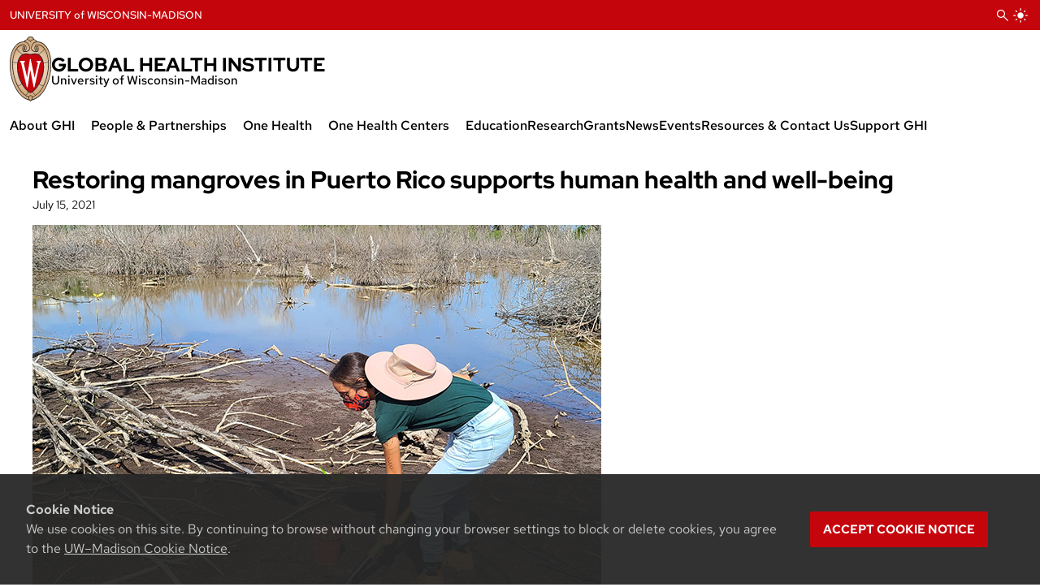

--- FILE ---
content_type: text/html; charset=UTF-8
request_url: https://ghi.wisc.edu/restoring-mangroves-in-puerto-rico-supports-human-health-and-well-being/
body_size: 19856
content:
<!DOCTYPE html>
<html lang="en-US" class="">
<head>
	<meta charset="UTF-8">
	<meta name="viewport" content="width=device-width, initial-scale=1">
	<!-- <meta name="theme-color" content="#bc1e1e" /> -->

		
			<!-- Default Favicon -->
		<link rel="icon" href="https://ghi.wisc.edu/wp-content/themes/calsv4/assets/favicon/favicon.ico" />
		<link rel="apple-touch-icon" sizes="180x180" href="https://ghi.wisc.edu/wp-content/themes/calsv4/assets/favicon/apple-touch-icon.png">
		<link rel="icon" type="image/png" sizes="32x32" href="https://ghi.wisc.edu/wp-content/themes/calsv4/assets/favicon/favicon-32x32.png">
		<link rel="icon" type="image/png" sizes="16x16" href="https://ghi.wisc.edu/wp-content/themes/calsv4/assets/favicon/favicon-16x16.png">
		<link rel="manifest" href="https://ghi.wisc.edu/wp-content/themes/calsv4/assets/favicon/site.webmanifest">
		<link rel="mask-icon" href="https://ghi.wisc.edu/wp-content/themes/calsv4/assets/favicon/safari-pinned-tab.svg" color="#c5050c">
		<link rel="shortcut icon" href="https://ghi.wisc.edu/wp-content/themes/calsv4/assets/favicon/favicon.ico">
	
			<!-- Google Analytics -->
		<script async src='https://www.googletagmanager.com/gtag/js?id=G-KFJJ0149NR'></script>
		<script>
			window.dataLayer = window.dataLayer || [];

			function gtag() {
				dataLayer.push(arguments);
			}

			gtag('js', new Date());
			gtag('config', 'G-KFJJ0149NR');
		</script>
  	
	
	
	
	
	<!-- SEO Meta Tags -->
	
	<script type="application/ld+json">
		{
			"@context" : "https://schema.org",
			"@type" : "WebSite",
			"name" : "Global Health Institute - University of Wisconsin-Madison | UW Madison",
			"url" : "https://ghi.wisc.edu/"
		}
  	</script>

			<!-- Generic Meta Tags -->
		<meta name="title" content="Restoring mangroves in Puerto Rico supports human health and well-being">
		<meta name="description" content="With a new coastal resilience grant from the National Fish and Wildlife Foundation (NFWF), the University of Puerto Rico at Aguadilla will work with the University of Wisconsin-Madison Department of Planning and Landscape Architecture (DPLA) to restore mangroves along the coast of Puerto Rico. “Health is central to everything,” says Maria Moreno, associate for experiential [&hellip;]">

		<!-- Open Graph Meta Tags -->
		<meta property="og:title" content="Restoring mangroves in Puerto Rico supports human health and well-being">
		<meta property="og:description" content="With a new coastal resilience grant from the National Fish and Wildlife Foundation (NFWF), the University of Puerto Rico at Aguadilla will work with the University of Wisconsin-Madison Department of Planning and Landscape Architecture (DPLA) to restore mangroves along the coast of Puerto Rico. “Health is central to everything,” says Maria Moreno, associate for experiential [&hellip;]">
		<meta property="og:url" content="https://ghi.wisc.edu/restoring-mangroves-in-puerto-rico-supports-human-health-and-well-being/">
		<meta property="og:site_name" content="Global Health Institute - University of Wisconsin-Madison | UW Madison">
		<meta property="og:type" content="article">
		<meta property="og:locale" content="en_US">

					<meta property="article:published_time" content="July 15, 2021" />
			<meta property="article:modified_time" content="October 13, 2023" />
		
					<meta property="og:image" content="https://ghi.wisc.edu/wp-content/uploads/sites/382/2021/07/Amanda-Prieto-planting.jpeg" />
			<meta property="og:image:alt" content ="" />
			<meta property="og:image:height" content="490"/>
			<meta property="og:image:width" content="700"/>
		

		<!-- Twitter Meta Tags -->
		<meta name="twitter:card" content="summary_large_image" />
		<meta name="twitter:title" content="Restoring mangroves in Puerto Rico supports human health and well-being" />
		<meta name="twitter:description" content="With a new coastal resilience grant from the National Fish and Wildlife Foundation (NFWF), the University of Puerto Rico at Aguadilla will work with the University of Wisconsin-Madison Department of Planning and Landscape Architecture (DPLA) to restore mangroves along the coast of Puerto Rico. “Health is central to everything,” says Maria Moreno, associate for experiential [&hellip;]" />
		
					<meta property="twitter:image" content="https://ghi.wisc.edu/wp-content/uploads/sites/382/2021/07/Amanda-Prieto-planting.jpeg" />
			<meta property="twitter:image:src" content="https://ghi.wisc.edu/wp-content/uploads/sites/382/2021/07/Amanda-Prieto-planting.jpeg" />
			<meta property="twitter:image:alt" content ="" />
		

				
	<!-- WP Head -->
	<title>Restoring mangroves in Puerto Rico supports human health and well-being &#8211; Global Health Institute</title>
<meta name='robots' content='max-image-preview:large' />
<link rel='dns-prefetch' href='//cdn.wisc.cloud' />
<link rel="alternate" type="application/rss+xml" title="Global Health Institute &raquo; Feed" href="https://ghi.wisc.edu/feed/" />
<link rel="alternate" type="application/rss+xml" title="Global Health Institute &raquo; Comments Feed" href="https://ghi.wisc.edu/comments/feed/" />
<link rel="alternate" title="oEmbed (JSON)" type="application/json+oembed" href="https://ghi.wisc.edu/wp-json/oembed/1.0/embed?url=https%3A%2F%2Fghi.wisc.edu%2Frestoring-mangroves-in-puerto-rico-supports-human-health-and-well-being%2F" />
<link rel="alternate" title="oEmbed (XML)" type="text/xml+oembed" href="https://ghi.wisc.edu/wp-json/oembed/1.0/embed?url=https%3A%2F%2Fghi.wisc.edu%2Frestoring-mangroves-in-puerto-rico-supports-human-health-and-well-being%2F&#038;format=xml" />
<style id='wp-img-auto-sizes-contain-inline-css' type='text/css'>
img:is([sizes=auto i],[sizes^="auto," i]){contain-intrinsic-size:3000px 1500px}
/*# sourceURL=wp-img-auto-sizes-contain-inline-css */
</style>
<style id='wp-emoji-styles-inline-css' type='text/css'>

	img.wp-smiley, img.emoji {
		display: inline !important;
		border: none !important;
		box-shadow: none !important;
		height: 1em !important;
		width: 1em !important;
		margin: 0 0.07em !important;
		vertical-align: -0.1em !important;
		background: none !important;
		padding: 0 !important;
	}
/*# sourceURL=wp-emoji-styles-inline-css */
</style>
<link rel='stylesheet' id='wp-block-library-css' href='https://ghi.wisc.edu/wp-includes/css/dist/block-library/style.min.css?ver=2a8b0169070971441235fbf781029b8e' type='text/css' media='all' />
<style id='wp-block-button-inline-css' type='text/css'>
.wp-block-button__link{align-content:center;box-sizing:border-box;cursor:pointer;display:inline-block;height:100%;text-align:center;word-break:break-word}.wp-block-button__link.aligncenter{text-align:center}.wp-block-button__link.alignright{text-align:right}:where(.wp-block-button__link){border-radius:9999px;box-shadow:none;padding:calc(.667em + 2px) calc(1.333em + 2px);text-decoration:none}.wp-block-button[style*=text-decoration] .wp-block-button__link{text-decoration:inherit}.wp-block-buttons>.wp-block-button.has-custom-width{max-width:none}.wp-block-buttons>.wp-block-button.has-custom-width .wp-block-button__link{width:100%}.wp-block-buttons>.wp-block-button.has-custom-font-size .wp-block-button__link{font-size:inherit}.wp-block-buttons>.wp-block-button.wp-block-button__width-25{width:calc(25% - var(--wp--style--block-gap, .5em)*.75)}.wp-block-buttons>.wp-block-button.wp-block-button__width-50{width:calc(50% - var(--wp--style--block-gap, .5em)*.5)}.wp-block-buttons>.wp-block-button.wp-block-button__width-75{width:calc(75% - var(--wp--style--block-gap, .5em)*.25)}.wp-block-buttons>.wp-block-button.wp-block-button__width-100{flex-basis:100%;width:100%}.wp-block-buttons.is-vertical>.wp-block-button.wp-block-button__width-25{width:25%}.wp-block-buttons.is-vertical>.wp-block-button.wp-block-button__width-50{width:50%}.wp-block-buttons.is-vertical>.wp-block-button.wp-block-button__width-75{width:75%}.wp-block-button.is-style-squared,.wp-block-button__link.wp-block-button.is-style-squared{border-radius:0}.wp-block-button.no-border-radius,.wp-block-button__link.no-border-radius{border-radius:0!important}:root :where(.wp-block-button .wp-block-button__link.is-style-outline),:root :where(.wp-block-button.is-style-outline>.wp-block-button__link){border:2px solid;padding:.667em 1.333em}:root :where(.wp-block-button .wp-block-button__link.is-style-outline:not(.has-text-color)),:root :where(.wp-block-button.is-style-outline>.wp-block-button__link:not(.has-text-color)){color:currentColor}:root :where(.wp-block-button .wp-block-button__link.is-style-outline:not(.has-background)),:root :where(.wp-block-button.is-style-outline>.wp-block-button__link:not(.has-background)){background-color:initial;background-image:none}
/*# sourceURL=https://ghi.wisc.edu/wp-includes/blocks/button/style.min.css */
</style>
<style id='wp-block-image-inline-css' type='text/css'>
.wp-block-image>a,.wp-block-image>figure>a{display:inline-block}.wp-block-image img{box-sizing:border-box;height:auto;max-width:100%;vertical-align:bottom}@media not (prefers-reduced-motion){.wp-block-image img.hide{visibility:hidden}.wp-block-image img.show{animation:show-content-image .4s}}.wp-block-image[style*=border-radius] img,.wp-block-image[style*=border-radius]>a{border-radius:inherit}.wp-block-image.has-custom-border img{box-sizing:border-box}.wp-block-image.aligncenter{text-align:center}.wp-block-image.alignfull>a,.wp-block-image.alignwide>a{width:100%}.wp-block-image.alignfull img,.wp-block-image.alignwide img{height:auto;width:100%}.wp-block-image .aligncenter,.wp-block-image .alignleft,.wp-block-image .alignright,.wp-block-image.aligncenter,.wp-block-image.alignleft,.wp-block-image.alignright{display:table}.wp-block-image .aligncenter>figcaption,.wp-block-image .alignleft>figcaption,.wp-block-image .alignright>figcaption,.wp-block-image.aligncenter>figcaption,.wp-block-image.alignleft>figcaption,.wp-block-image.alignright>figcaption{caption-side:bottom;display:table-caption}.wp-block-image .alignleft{float:left;margin:.5em 1em .5em 0}.wp-block-image .alignright{float:right;margin:.5em 0 .5em 1em}.wp-block-image .aligncenter{margin-left:auto;margin-right:auto}.wp-block-image :where(figcaption){margin-bottom:1em;margin-top:.5em}.wp-block-image.is-style-circle-mask img{border-radius:9999px}@supports ((-webkit-mask-image:none) or (mask-image:none)) or (-webkit-mask-image:none){.wp-block-image.is-style-circle-mask img{border-radius:0;-webkit-mask-image:url('data:image/svg+xml;utf8,<svg viewBox="0 0 100 100" xmlns="http://www.w3.org/2000/svg"><circle cx="50" cy="50" r="50"/></svg>');mask-image:url('data:image/svg+xml;utf8,<svg viewBox="0 0 100 100" xmlns="http://www.w3.org/2000/svg"><circle cx="50" cy="50" r="50"/></svg>');mask-mode:alpha;-webkit-mask-position:center;mask-position:center;-webkit-mask-repeat:no-repeat;mask-repeat:no-repeat;-webkit-mask-size:contain;mask-size:contain}}:root :where(.wp-block-image.is-style-rounded img,.wp-block-image .is-style-rounded img){border-radius:9999px}.wp-block-image figure{margin:0}.wp-lightbox-container{display:flex;flex-direction:column;position:relative}.wp-lightbox-container img{cursor:zoom-in}.wp-lightbox-container img:hover+button{opacity:1}.wp-lightbox-container button{align-items:center;backdrop-filter:blur(16px) saturate(180%);background-color:#5a5a5a40;border:none;border-radius:4px;cursor:zoom-in;display:flex;height:20px;justify-content:center;opacity:0;padding:0;position:absolute;right:16px;text-align:center;top:16px;width:20px;z-index:100}@media not (prefers-reduced-motion){.wp-lightbox-container button{transition:opacity .2s ease}}.wp-lightbox-container button:focus-visible{outline:3px auto #5a5a5a40;outline:3px auto -webkit-focus-ring-color;outline-offset:3px}.wp-lightbox-container button:hover{cursor:pointer;opacity:1}.wp-lightbox-container button:focus{opacity:1}.wp-lightbox-container button:focus,.wp-lightbox-container button:hover,.wp-lightbox-container button:not(:hover):not(:active):not(.has-background){background-color:#5a5a5a40;border:none}.wp-lightbox-overlay{box-sizing:border-box;cursor:zoom-out;height:100vh;left:0;overflow:hidden;position:fixed;top:0;visibility:hidden;width:100%;z-index:100000}.wp-lightbox-overlay .close-button{align-items:center;cursor:pointer;display:flex;justify-content:center;min-height:40px;min-width:40px;padding:0;position:absolute;right:calc(env(safe-area-inset-right) + 16px);top:calc(env(safe-area-inset-top) + 16px);z-index:5000000}.wp-lightbox-overlay .close-button:focus,.wp-lightbox-overlay .close-button:hover,.wp-lightbox-overlay .close-button:not(:hover):not(:active):not(.has-background){background:none;border:none}.wp-lightbox-overlay .lightbox-image-container{height:var(--wp--lightbox-container-height);left:50%;overflow:hidden;position:absolute;top:50%;transform:translate(-50%,-50%);transform-origin:top left;width:var(--wp--lightbox-container-width);z-index:9999999999}.wp-lightbox-overlay .wp-block-image{align-items:center;box-sizing:border-box;display:flex;height:100%;justify-content:center;margin:0;position:relative;transform-origin:0 0;width:100%;z-index:3000000}.wp-lightbox-overlay .wp-block-image img{height:var(--wp--lightbox-image-height);min-height:var(--wp--lightbox-image-height);min-width:var(--wp--lightbox-image-width);width:var(--wp--lightbox-image-width)}.wp-lightbox-overlay .wp-block-image figcaption{display:none}.wp-lightbox-overlay button{background:none;border:none}.wp-lightbox-overlay .scrim{background-color:#fff;height:100%;opacity:.9;position:absolute;width:100%;z-index:2000000}.wp-lightbox-overlay.active{visibility:visible}@media not (prefers-reduced-motion){.wp-lightbox-overlay.active{animation:turn-on-visibility .25s both}.wp-lightbox-overlay.active img{animation:turn-on-visibility .35s both}.wp-lightbox-overlay.show-closing-animation:not(.active){animation:turn-off-visibility .35s both}.wp-lightbox-overlay.show-closing-animation:not(.active) img{animation:turn-off-visibility .25s both}.wp-lightbox-overlay.zoom.active{animation:none;opacity:1;visibility:visible}.wp-lightbox-overlay.zoom.active .lightbox-image-container{animation:lightbox-zoom-in .4s}.wp-lightbox-overlay.zoom.active .lightbox-image-container img{animation:none}.wp-lightbox-overlay.zoom.active .scrim{animation:turn-on-visibility .4s forwards}.wp-lightbox-overlay.zoom.show-closing-animation:not(.active){animation:none}.wp-lightbox-overlay.zoom.show-closing-animation:not(.active) .lightbox-image-container{animation:lightbox-zoom-out .4s}.wp-lightbox-overlay.zoom.show-closing-animation:not(.active) .lightbox-image-container img{animation:none}.wp-lightbox-overlay.zoom.show-closing-animation:not(.active) .scrim{animation:turn-off-visibility .4s forwards}}@keyframes show-content-image{0%{visibility:hidden}99%{visibility:hidden}to{visibility:visible}}@keyframes turn-on-visibility{0%{opacity:0}to{opacity:1}}@keyframes turn-off-visibility{0%{opacity:1;visibility:visible}99%{opacity:0;visibility:visible}to{opacity:0;visibility:hidden}}@keyframes lightbox-zoom-in{0%{transform:translate(calc((-100vw + var(--wp--lightbox-scrollbar-width))/2 + var(--wp--lightbox-initial-left-position)),calc(-50vh + var(--wp--lightbox-initial-top-position))) scale(var(--wp--lightbox-scale))}to{transform:translate(-50%,-50%) scale(1)}}@keyframes lightbox-zoom-out{0%{transform:translate(-50%,-50%) scale(1);visibility:visible}99%{visibility:visible}to{transform:translate(calc((-100vw + var(--wp--lightbox-scrollbar-width))/2 + var(--wp--lightbox-initial-left-position)),calc(-50vh + var(--wp--lightbox-initial-top-position))) scale(var(--wp--lightbox-scale));visibility:hidden}}
/*# sourceURL=https://ghi.wisc.edu/wp-includes/blocks/image/style.min.css */
</style>
<style id='wp-block-buttons-inline-css' type='text/css'>
.wp-block-buttons{box-sizing:border-box}.wp-block-buttons.is-vertical{flex-direction:column}.wp-block-buttons.is-vertical>.wp-block-button:last-child{margin-bottom:0}.wp-block-buttons>.wp-block-button{display:inline-block;margin:0}.wp-block-buttons.is-content-justification-left{justify-content:flex-start}.wp-block-buttons.is-content-justification-left.is-vertical{align-items:flex-start}.wp-block-buttons.is-content-justification-center{justify-content:center}.wp-block-buttons.is-content-justification-center.is-vertical{align-items:center}.wp-block-buttons.is-content-justification-right{justify-content:flex-end}.wp-block-buttons.is-content-justification-right.is-vertical{align-items:flex-end}.wp-block-buttons.is-content-justification-space-between{justify-content:space-between}.wp-block-buttons.aligncenter{text-align:center}.wp-block-buttons:not(.is-content-justification-space-between,.is-content-justification-right,.is-content-justification-left,.is-content-justification-center) .wp-block-button.aligncenter{margin-left:auto;margin-right:auto;width:100%}.wp-block-buttons[style*=text-decoration] .wp-block-button,.wp-block-buttons[style*=text-decoration] .wp-block-button__link{text-decoration:inherit}.wp-block-buttons.has-custom-font-size .wp-block-button__link{font-size:inherit}.wp-block-buttons .wp-block-button__link{width:100%}.wp-block-button.aligncenter{text-align:center}
/*# sourceURL=https://ghi.wisc.edu/wp-includes/blocks/buttons/style.min.css */
</style>
<style id='wp-block-social-links-inline-css' type='text/css'>
.wp-block-social-links{background:none;box-sizing:border-box;margin-left:0;padding-left:0;padding-right:0;text-indent:0}.wp-block-social-links .wp-social-link a,.wp-block-social-links .wp-social-link a:hover{border-bottom:0;box-shadow:none;text-decoration:none}.wp-block-social-links .wp-social-link svg{height:1em;width:1em}.wp-block-social-links .wp-social-link span:not(.screen-reader-text){font-size:.65em;margin-left:.5em;margin-right:.5em}.wp-block-social-links.has-small-icon-size{font-size:16px}.wp-block-social-links,.wp-block-social-links.has-normal-icon-size{font-size:24px}.wp-block-social-links.has-large-icon-size{font-size:36px}.wp-block-social-links.has-huge-icon-size{font-size:48px}.wp-block-social-links.aligncenter{display:flex;justify-content:center}.wp-block-social-links.alignright{justify-content:flex-end}.wp-block-social-link{border-radius:9999px;display:block}@media not (prefers-reduced-motion){.wp-block-social-link{transition:transform .1s ease}}.wp-block-social-link{height:auto}.wp-block-social-link a{align-items:center;display:flex;line-height:0}.wp-block-social-link:hover{transform:scale(1.1)}.wp-block-social-links .wp-block-social-link.wp-social-link{display:inline-block;margin:0;padding:0}.wp-block-social-links .wp-block-social-link.wp-social-link .wp-block-social-link-anchor,.wp-block-social-links .wp-block-social-link.wp-social-link .wp-block-social-link-anchor svg,.wp-block-social-links .wp-block-social-link.wp-social-link .wp-block-social-link-anchor:active,.wp-block-social-links .wp-block-social-link.wp-social-link .wp-block-social-link-anchor:hover,.wp-block-social-links .wp-block-social-link.wp-social-link .wp-block-social-link-anchor:visited{color:currentColor;fill:currentColor}:where(.wp-block-social-links:not(.is-style-logos-only)) .wp-social-link{background-color:#f0f0f0;color:#444}:where(.wp-block-social-links:not(.is-style-logos-only)) .wp-social-link-amazon{background-color:#f90;color:#fff}:where(.wp-block-social-links:not(.is-style-logos-only)) .wp-social-link-bandcamp{background-color:#1ea0c3;color:#fff}:where(.wp-block-social-links:not(.is-style-logos-only)) .wp-social-link-behance{background-color:#0757fe;color:#fff}:where(.wp-block-social-links:not(.is-style-logos-only)) .wp-social-link-bluesky{background-color:#0a7aff;color:#fff}:where(.wp-block-social-links:not(.is-style-logos-only)) .wp-social-link-codepen{background-color:#1e1f26;color:#fff}:where(.wp-block-social-links:not(.is-style-logos-only)) .wp-social-link-deviantart{background-color:#02e49b;color:#fff}:where(.wp-block-social-links:not(.is-style-logos-only)) .wp-social-link-discord{background-color:#5865f2;color:#fff}:where(.wp-block-social-links:not(.is-style-logos-only)) .wp-social-link-dribbble{background-color:#e94c89;color:#fff}:where(.wp-block-social-links:not(.is-style-logos-only)) .wp-social-link-dropbox{background-color:#4280ff;color:#fff}:where(.wp-block-social-links:not(.is-style-logos-only)) .wp-social-link-etsy{background-color:#f45800;color:#fff}:where(.wp-block-social-links:not(.is-style-logos-only)) .wp-social-link-facebook{background-color:#0866ff;color:#fff}:where(.wp-block-social-links:not(.is-style-logos-only)) .wp-social-link-fivehundredpx{background-color:#000;color:#fff}:where(.wp-block-social-links:not(.is-style-logos-only)) .wp-social-link-flickr{background-color:#0461dd;color:#fff}:where(.wp-block-social-links:not(.is-style-logos-only)) .wp-social-link-foursquare{background-color:#e65678;color:#fff}:where(.wp-block-social-links:not(.is-style-logos-only)) .wp-social-link-github{background-color:#24292d;color:#fff}:where(.wp-block-social-links:not(.is-style-logos-only)) .wp-social-link-goodreads{background-color:#eceadd;color:#382110}:where(.wp-block-social-links:not(.is-style-logos-only)) .wp-social-link-google{background-color:#ea4434;color:#fff}:where(.wp-block-social-links:not(.is-style-logos-only)) .wp-social-link-gravatar{background-color:#1d4fc4;color:#fff}:where(.wp-block-social-links:not(.is-style-logos-only)) .wp-social-link-instagram{background-color:#f00075;color:#fff}:where(.wp-block-social-links:not(.is-style-logos-only)) .wp-social-link-lastfm{background-color:#e21b24;color:#fff}:where(.wp-block-social-links:not(.is-style-logos-only)) .wp-social-link-linkedin{background-color:#0d66c2;color:#fff}:where(.wp-block-social-links:not(.is-style-logos-only)) .wp-social-link-mastodon{background-color:#3288d4;color:#fff}:where(.wp-block-social-links:not(.is-style-logos-only)) .wp-social-link-medium{background-color:#000;color:#fff}:where(.wp-block-social-links:not(.is-style-logos-only)) .wp-social-link-meetup{background-color:#f6405f;color:#fff}:where(.wp-block-social-links:not(.is-style-logos-only)) .wp-social-link-patreon{background-color:#000;color:#fff}:where(.wp-block-social-links:not(.is-style-logos-only)) .wp-social-link-pinterest{background-color:#e60122;color:#fff}:where(.wp-block-social-links:not(.is-style-logos-only)) .wp-social-link-pocket{background-color:#ef4155;color:#fff}:where(.wp-block-social-links:not(.is-style-logos-only)) .wp-social-link-reddit{background-color:#ff4500;color:#fff}:where(.wp-block-social-links:not(.is-style-logos-only)) .wp-social-link-skype{background-color:#0478d7;color:#fff}:where(.wp-block-social-links:not(.is-style-logos-only)) .wp-social-link-snapchat{background-color:#fefc00;color:#fff;stroke:#000}:where(.wp-block-social-links:not(.is-style-logos-only)) .wp-social-link-soundcloud{background-color:#ff5600;color:#fff}:where(.wp-block-social-links:not(.is-style-logos-only)) .wp-social-link-spotify{background-color:#1bd760;color:#fff}:where(.wp-block-social-links:not(.is-style-logos-only)) .wp-social-link-telegram{background-color:#2aabee;color:#fff}:where(.wp-block-social-links:not(.is-style-logos-only)) .wp-social-link-threads{background-color:#000;color:#fff}:where(.wp-block-social-links:not(.is-style-logos-only)) .wp-social-link-tiktok{background-color:#000;color:#fff}:where(.wp-block-social-links:not(.is-style-logos-only)) .wp-social-link-tumblr{background-color:#011835;color:#fff}:where(.wp-block-social-links:not(.is-style-logos-only)) .wp-social-link-twitch{background-color:#6440a4;color:#fff}:where(.wp-block-social-links:not(.is-style-logos-only)) .wp-social-link-twitter{background-color:#1da1f2;color:#fff}:where(.wp-block-social-links:not(.is-style-logos-only)) .wp-social-link-vimeo{background-color:#1eb7ea;color:#fff}:where(.wp-block-social-links:not(.is-style-logos-only)) .wp-social-link-vk{background-color:#4680c2;color:#fff}:where(.wp-block-social-links:not(.is-style-logos-only)) .wp-social-link-wordpress{background-color:#3499cd;color:#fff}:where(.wp-block-social-links:not(.is-style-logos-only)) .wp-social-link-whatsapp{background-color:#25d366;color:#fff}:where(.wp-block-social-links:not(.is-style-logos-only)) .wp-social-link-x{background-color:#000;color:#fff}:where(.wp-block-social-links:not(.is-style-logos-only)) .wp-social-link-yelp{background-color:#d32422;color:#fff}:where(.wp-block-social-links:not(.is-style-logos-only)) .wp-social-link-youtube{background-color:red;color:#fff}:where(.wp-block-social-links.is-style-logos-only) .wp-social-link{background:none}:where(.wp-block-social-links.is-style-logos-only) .wp-social-link svg{height:1.25em;width:1.25em}:where(.wp-block-social-links.is-style-logos-only) .wp-social-link-amazon{color:#f90}:where(.wp-block-social-links.is-style-logos-only) .wp-social-link-bandcamp{color:#1ea0c3}:where(.wp-block-social-links.is-style-logos-only) .wp-social-link-behance{color:#0757fe}:where(.wp-block-social-links.is-style-logos-only) .wp-social-link-bluesky{color:#0a7aff}:where(.wp-block-social-links.is-style-logos-only) .wp-social-link-codepen{color:#1e1f26}:where(.wp-block-social-links.is-style-logos-only) .wp-social-link-deviantart{color:#02e49b}:where(.wp-block-social-links.is-style-logos-only) .wp-social-link-discord{color:#5865f2}:where(.wp-block-social-links.is-style-logos-only) .wp-social-link-dribbble{color:#e94c89}:where(.wp-block-social-links.is-style-logos-only) .wp-social-link-dropbox{color:#4280ff}:where(.wp-block-social-links.is-style-logos-only) .wp-social-link-etsy{color:#f45800}:where(.wp-block-social-links.is-style-logos-only) .wp-social-link-facebook{color:#0866ff}:where(.wp-block-social-links.is-style-logos-only) .wp-social-link-fivehundredpx{color:#000}:where(.wp-block-social-links.is-style-logos-only) .wp-social-link-flickr{color:#0461dd}:where(.wp-block-social-links.is-style-logos-only) .wp-social-link-foursquare{color:#e65678}:where(.wp-block-social-links.is-style-logos-only) .wp-social-link-github{color:#24292d}:where(.wp-block-social-links.is-style-logos-only) .wp-social-link-goodreads{color:#382110}:where(.wp-block-social-links.is-style-logos-only) .wp-social-link-google{color:#ea4434}:where(.wp-block-social-links.is-style-logos-only) .wp-social-link-gravatar{color:#1d4fc4}:where(.wp-block-social-links.is-style-logos-only) .wp-social-link-instagram{color:#f00075}:where(.wp-block-social-links.is-style-logos-only) .wp-social-link-lastfm{color:#e21b24}:where(.wp-block-social-links.is-style-logos-only) .wp-social-link-linkedin{color:#0d66c2}:where(.wp-block-social-links.is-style-logos-only) .wp-social-link-mastodon{color:#3288d4}:where(.wp-block-social-links.is-style-logos-only) .wp-social-link-medium{color:#000}:where(.wp-block-social-links.is-style-logos-only) .wp-social-link-meetup{color:#f6405f}:where(.wp-block-social-links.is-style-logos-only) .wp-social-link-patreon{color:#000}:where(.wp-block-social-links.is-style-logos-only) .wp-social-link-pinterest{color:#e60122}:where(.wp-block-social-links.is-style-logos-only) .wp-social-link-pocket{color:#ef4155}:where(.wp-block-social-links.is-style-logos-only) .wp-social-link-reddit{color:#ff4500}:where(.wp-block-social-links.is-style-logos-only) .wp-social-link-skype{color:#0478d7}:where(.wp-block-social-links.is-style-logos-only) .wp-social-link-snapchat{color:#fff;stroke:#000}:where(.wp-block-social-links.is-style-logos-only) .wp-social-link-soundcloud{color:#ff5600}:where(.wp-block-social-links.is-style-logos-only) .wp-social-link-spotify{color:#1bd760}:where(.wp-block-social-links.is-style-logos-only) .wp-social-link-telegram{color:#2aabee}:where(.wp-block-social-links.is-style-logos-only) .wp-social-link-threads{color:#000}:where(.wp-block-social-links.is-style-logos-only) .wp-social-link-tiktok{color:#000}:where(.wp-block-social-links.is-style-logos-only) .wp-social-link-tumblr{color:#011835}:where(.wp-block-social-links.is-style-logos-only) .wp-social-link-twitch{color:#6440a4}:where(.wp-block-social-links.is-style-logos-only) .wp-social-link-twitter{color:#1da1f2}:where(.wp-block-social-links.is-style-logos-only) .wp-social-link-vimeo{color:#1eb7ea}:where(.wp-block-social-links.is-style-logos-only) .wp-social-link-vk{color:#4680c2}:where(.wp-block-social-links.is-style-logos-only) .wp-social-link-whatsapp{color:#25d366}:where(.wp-block-social-links.is-style-logos-only) .wp-social-link-wordpress{color:#3499cd}:where(.wp-block-social-links.is-style-logos-only) .wp-social-link-x{color:#000}:where(.wp-block-social-links.is-style-logos-only) .wp-social-link-yelp{color:#d32422}:where(.wp-block-social-links.is-style-logos-only) .wp-social-link-youtube{color:red}.wp-block-social-links.is-style-pill-shape .wp-social-link{width:auto}:root :where(.wp-block-social-links .wp-social-link a){padding:.25em}:root :where(.wp-block-social-links.is-style-logos-only .wp-social-link a){padding:0}:root :where(.wp-block-social-links.is-style-pill-shape .wp-social-link a){padding-left:.6666666667em;padding-right:.6666666667em}.wp-block-social-links:not(.has-icon-color):not(.has-icon-background-color) .wp-social-link-snapchat .wp-block-social-link-label{color:#000}
/*# sourceURL=https://ghi.wisc.edu/wp-includes/blocks/social-links/style.min.css */
</style>
<style id='wp-block-spacer-inline-css' type='text/css'>
.wp-block-spacer{clear:both}
/*# sourceURL=https://ghi.wisc.edu/wp-includes/blocks/spacer/style.min.css */
</style>
<style id='global-styles-inline-css' type='text/css'>
:root{--wp--preset--aspect-ratio--square: 1;--wp--preset--aspect-ratio--4-3: 4/3;--wp--preset--aspect-ratio--3-4: 3/4;--wp--preset--aspect-ratio--3-2: 3/2;--wp--preset--aspect-ratio--2-3: 2/3;--wp--preset--aspect-ratio--16-9: 16/9;--wp--preset--aspect-ratio--9-16: 9/16;--wp--preset--color--black: var(--cals-color-black);--wp--preset--color--cyan-bluish-gray: #abb8c3;--wp--preset--color--white: var(--cals-color-white);--wp--preset--color--pale-pink: #f78da7;--wp--preset--color--vivid-red: #cf2e2e;--wp--preset--color--luminous-vivid-orange: #ff6900;--wp--preset--color--luminous-vivid-amber: #fcb900;--wp--preset--color--light-green-cyan: #7bdcb5;--wp--preset--color--vivid-green-cyan: #00d084;--wp--preset--color--pale-cyan-blue: #8ed1fc;--wp--preset--color--vivid-cyan-blue: #0693e3;--wp--preset--color--vivid-purple: #9b51e0;--wp--preset--color--light-gray: var(--cals-color-gray-50);--wp--preset--color--gray-100: var(--cals-color-gray-100);--wp--preset--color--gray-200: var(--cals-color-gray-200);--wp--preset--color--medium-gray: var(--cals-color-gray-300);--wp--preset--color--gray: var(--cals-color-gray-600);--wp--preset--color--dark-gray: var(--cals-color-gray-900);--wp--preset--color--primary-red: var(--cals-color-primary-400);--wp--preset--color--secondary-red: var(--cals-color-primary-300);--wp--preset--color--light-red: var(--cals-color-primary-200);--wp--preset--color--very-light-red: var(--cals-color-primary-100);--wp--preset--color--primary-blue: var(--cals-color-secondary-400);--wp--preset--color--secondary-blue: var(--cals-color-secondary-300);--wp--preset--color--light-blue: var(--cals-color-secondary-200);--wp--preset--color--very-light-blue: var(--cals-color-secondary-100);--wp--preset--gradient--vivid-cyan-blue-to-vivid-purple: linear-gradient(135deg,rgb(6,147,227) 0%,rgb(155,81,224) 100%);--wp--preset--gradient--light-green-cyan-to-vivid-green-cyan: linear-gradient(135deg,rgb(122,220,180) 0%,rgb(0,208,130) 100%);--wp--preset--gradient--luminous-vivid-amber-to-luminous-vivid-orange: linear-gradient(135deg,rgb(252,185,0) 0%,rgb(255,105,0) 100%);--wp--preset--gradient--luminous-vivid-orange-to-vivid-red: linear-gradient(135deg,rgb(255,105,0) 0%,rgb(207,46,46) 100%);--wp--preset--gradient--very-light-gray-to-cyan-bluish-gray: linear-gradient(135deg,rgb(238,238,238) 0%,rgb(169,184,195) 100%);--wp--preset--gradient--cool-to-warm-spectrum: linear-gradient(135deg,rgb(74,234,220) 0%,rgb(151,120,209) 20%,rgb(207,42,186) 40%,rgb(238,44,130) 60%,rgb(251,105,98) 80%,rgb(254,248,76) 100%);--wp--preset--gradient--blush-light-purple: linear-gradient(135deg,rgb(255,206,236) 0%,rgb(152,150,240) 100%);--wp--preset--gradient--blush-bordeaux: linear-gradient(135deg,rgb(254,205,165) 0%,rgb(254,45,45) 50%,rgb(107,0,62) 100%);--wp--preset--gradient--luminous-dusk: linear-gradient(135deg,rgb(255,203,112) 0%,rgb(199,81,192) 50%,rgb(65,88,208) 100%);--wp--preset--gradient--pale-ocean: linear-gradient(135deg,rgb(255,245,203) 0%,rgb(182,227,212) 50%,rgb(51,167,181) 100%);--wp--preset--gradient--electric-grass: linear-gradient(135deg,rgb(202,248,128) 0%,rgb(113,206,126) 100%);--wp--preset--gradient--midnight: linear-gradient(135deg,rgb(2,3,129) 0%,rgb(40,116,252) 100%);--wp--preset--gradient--blue-to-darkblue: linear-gradient(150deg, var(--cals-color-secondary-400) 0%, var(--cals-color-secondary-300) 100%);--wp--preset--gradient--blue-to-lightblue: linear-gradient(150deg, var(--cals-color-secondary-300) 0%, var(--cals-color-secondary-200) 100%);--wp--preset--gradient--red-to-darkred: linear-gradient(150deg, var(--cals-color-primary-400) 0%, var(--cals-color-primary-300) 100%);--wp--preset--gradient--red-to-lightred: linear-gradient(150deg, var(--cals-color-primary-300) 0%, var(--cals-color-primary-200) 100%);--wp--preset--gradient--white-to-gray: linear-gradient(150deg, var(--cals-color-gray-50) 0%, var(--cals-color-gray-100) 100%);--wp--preset--gradient--black-to-transparent: linear-gradient(0deg, var(--cals-color-black) 0%, transparent 100%);--wp--preset--font-size--small: clamp(0.875rem, 0.875rem + ((1vw - 0.2rem) * 1), 0.875rem);--wp--preset--font-size--medium: clamp(1rem, 1rem + ((1vw - 0.2rem) * 0.145), 1.125rem);--wp--preset--font-size--large: clamp(1.75rem, 1.75rem + ((1vw - 0.2rem) * 0.145), 1.875rem);--wp--preset--font-size--x-large: 2.25rem;--wp--preset--font-size--2-x-large: clamp(2rem, 2rem + ((1vw - 0.2rem) * 1.159), 3rem);--wp--preset--font-family--red-hat-display: var(--cals-font-heading);--wp--preset--font-family--red-hat-text: var(--cals-font-text);--wp--preset--font-family--lora: var(--cals-font-serif);--wp--preset--spacing--20: 1rem;--wp--preset--spacing--30: clamp(1.5rem, 5vw, 2rem);--wp--preset--spacing--40: clamp(1.8rem, 1.8rem + ((1vw - 0.48rem) * 2.885), 3rem);--wp--preset--spacing--50: clamp(2.5rem, 8vw, 4.5rem);--wp--preset--spacing--60: clamp(3.75rem, 10vw, 7rem);--wp--preset--spacing--70: clamp(5rem, 5.25rem + ((1vw - 0.48rem) * 9.096), 8rem);--wp--preset--spacing--80: 5.06rem;--wp--preset--spacing--10: 0.5rem;--wp--preset--shadow--natural: 6px 6px 9px rgba(0, 0, 0, 0.2);--wp--preset--shadow--deep: 12px 12px 50px rgba(0, 0, 0, 0.4);--wp--preset--shadow--sharp: 6px 6px 0px rgba(0, 0, 0, 0.2);--wp--preset--shadow--outlined: 6px 6px 0px -3px rgb(255, 255, 255), 6px 6px rgb(0, 0, 0);--wp--preset--shadow--crisp: 6px 6px 0px rgb(0, 0, 0);}:root { --wp--style--global--content-size: 1200px;--wp--style--global--wide-size: 1700px; }:where(body) { margin: 0; }.wp-site-blocks { padding-top: var(--wp--style--root--padding-top); padding-bottom: var(--wp--style--root--padding-bottom); }.has-global-padding { padding-right: var(--wp--style--root--padding-right); padding-left: var(--wp--style--root--padding-left); }.has-global-padding > .alignfull { margin-right: calc(var(--wp--style--root--padding-right) * -1); margin-left: calc(var(--wp--style--root--padding-left) * -1); }.has-global-padding :where(:not(.alignfull.is-layout-flow) > .has-global-padding:not(.wp-block-block, .alignfull)) { padding-right: 0; padding-left: 0; }.has-global-padding :where(:not(.alignfull.is-layout-flow) > .has-global-padding:not(.wp-block-block, .alignfull)) > .alignfull { margin-left: 0; margin-right: 0; }.wp-site-blocks > .alignleft { float: left; margin-right: 2em; }.wp-site-blocks > .alignright { float: right; margin-left: 2em; }.wp-site-blocks > .aligncenter { justify-content: center; margin-left: auto; margin-right: auto; }:where(.is-layout-flex){gap: 0.5em;}:where(.is-layout-grid){gap: 0.5em;}.is-layout-flow > .alignleft{float: left;margin-inline-start: 0;margin-inline-end: 2em;}.is-layout-flow > .alignright{float: right;margin-inline-start: 2em;margin-inline-end: 0;}.is-layout-flow > .aligncenter{margin-left: auto !important;margin-right: auto !important;}.is-layout-constrained > .alignleft{float: left;margin-inline-start: 0;margin-inline-end: 2em;}.is-layout-constrained > .alignright{float: right;margin-inline-start: 2em;margin-inline-end: 0;}.is-layout-constrained > .aligncenter{margin-left: auto !important;margin-right: auto !important;}.is-layout-constrained > :where(:not(.alignleft):not(.alignright):not(.alignfull)){max-width: var(--wp--style--global--content-size);margin-left: auto !important;margin-right: auto !important;}.is-layout-constrained > .alignwide{max-width: var(--wp--style--global--wide-size);}body .is-layout-flex{display: flex;}.is-layout-flex{flex-wrap: wrap;align-items: center;}.is-layout-flex > :is(*, div){margin: 0;}body .is-layout-grid{display: grid;}.is-layout-grid > :is(*, div){margin: 0;}body{--wp--style--root--padding-top: 0px;--wp--style--root--padding-right: 0px;--wp--style--root--padding-bottom: 0px;--wp--style--root--padding-left: 0px;}a:where(:not(.wp-element-button)){text-decoration: underline;}:root :where(.wp-element-button, .wp-block-button__link){background-color: #32373c;border-width: 0;color: #fff;font-family: inherit;font-size: inherit;font-style: inherit;font-weight: inherit;letter-spacing: inherit;line-height: inherit;padding-top: calc(0.667em + 2px);padding-right: calc(1.333em + 2px);padding-bottom: calc(0.667em + 2px);padding-left: calc(1.333em + 2px);text-decoration: none;text-transform: inherit;}.has-black-color{color: var(--wp--preset--color--black) !important;}.has-cyan-bluish-gray-color{color: var(--wp--preset--color--cyan-bluish-gray) !important;}.has-white-color{color: var(--wp--preset--color--white) !important;}.has-pale-pink-color{color: var(--wp--preset--color--pale-pink) !important;}.has-vivid-red-color{color: var(--wp--preset--color--vivid-red) !important;}.has-luminous-vivid-orange-color{color: var(--wp--preset--color--luminous-vivid-orange) !important;}.has-luminous-vivid-amber-color{color: var(--wp--preset--color--luminous-vivid-amber) !important;}.has-light-green-cyan-color{color: var(--wp--preset--color--light-green-cyan) !important;}.has-vivid-green-cyan-color{color: var(--wp--preset--color--vivid-green-cyan) !important;}.has-pale-cyan-blue-color{color: var(--wp--preset--color--pale-cyan-blue) !important;}.has-vivid-cyan-blue-color{color: var(--wp--preset--color--vivid-cyan-blue) !important;}.has-vivid-purple-color{color: var(--wp--preset--color--vivid-purple) !important;}.has-light-gray-color{color: var(--wp--preset--color--light-gray) !important;}.has-gray-100-color{color: var(--wp--preset--color--gray-100) !important;}.has-gray-200-color{color: var(--wp--preset--color--gray-200) !important;}.has-medium-gray-color{color: var(--wp--preset--color--medium-gray) !important;}.has-gray-color{color: var(--wp--preset--color--gray) !important;}.has-dark-gray-color{color: var(--wp--preset--color--dark-gray) !important;}.has-primary-red-color{color: var(--wp--preset--color--primary-red) !important;}.has-secondary-red-color{color: var(--wp--preset--color--secondary-red) !important;}.has-light-red-color{color: var(--wp--preset--color--light-red) !important;}.has-very-light-red-color{color: var(--wp--preset--color--very-light-red) !important;}.has-primary-blue-color{color: var(--wp--preset--color--primary-blue) !important;}.has-secondary-blue-color{color: var(--wp--preset--color--secondary-blue) !important;}.has-light-blue-color{color: var(--wp--preset--color--light-blue) !important;}.has-very-light-blue-color{color: var(--wp--preset--color--very-light-blue) !important;}.has-black-background-color{background-color: var(--wp--preset--color--black) !important;}.has-cyan-bluish-gray-background-color{background-color: var(--wp--preset--color--cyan-bluish-gray) !important;}.has-white-background-color{background-color: var(--wp--preset--color--white) !important;}.has-pale-pink-background-color{background-color: var(--wp--preset--color--pale-pink) !important;}.has-vivid-red-background-color{background-color: var(--wp--preset--color--vivid-red) !important;}.has-luminous-vivid-orange-background-color{background-color: var(--wp--preset--color--luminous-vivid-orange) !important;}.has-luminous-vivid-amber-background-color{background-color: var(--wp--preset--color--luminous-vivid-amber) !important;}.has-light-green-cyan-background-color{background-color: var(--wp--preset--color--light-green-cyan) !important;}.has-vivid-green-cyan-background-color{background-color: var(--wp--preset--color--vivid-green-cyan) !important;}.has-pale-cyan-blue-background-color{background-color: var(--wp--preset--color--pale-cyan-blue) !important;}.has-vivid-cyan-blue-background-color{background-color: var(--wp--preset--color--vivid-cyan-blue) !important;}.has-vivid-purple-background-color{background-color: var(--wp--preset--color--vivid-purple) !important;}.has-light-gray-background-color{background-color: var(--wp--preset--color--light-gray) !important;}.has-gray-100-background-color{background-color: var(--wp--preset--color--gray-100) !important;}.has-gray-200-background-color{background-color: var(--wp--preset--color--gray-200) !important;}.has-medium-gray-background-color{background-color: var(--wp--preset--color--medium-gray) !important;}.has-gray-background-color{background-color: var(--wp--preset--color--gray) !important;}.has-dark-gray-background-color{background-color: var(--wp--preset--color--dark-gray) !important;}.has-primary-red-background-color{background-color: var(--wp--preset--color--primary-red) !important;}.has-secondary-red-background-color{background-color: var(--wp--preset--color--secondary-red) !important;}.has-light-red-background-color{background-color: var(--wp--preset--color--light-red) !important;}.has-very-light-red-background-color{background-color: var(--wp--preset--color--very-light-red) !important;}.has-primary-blue-background-color{background-color: var(--wp--preset--color--primary-blue) !important;}.has-secondary-blue-background-color{background-color: var(--wp--preset--color--secondary-blue) !important;}.has-light-blue-background-color{background-color: var(--wp--preset--color--light-blue) !important;}.has-very-light-blue-background-color{background-color: var(--wp--preset--color--very-light-blue) !important;}.has-black-border-color{border-color: var(--wp--preset--color--black) !important;}.has-cyan-bluish-gray-border-color{border-color: var(--wp--preset--color--cyan-bluish-gray) !important;}.has-white-border-color{border-color: var(--wp--preset--color--white) !important;}.has-pale-pink-border-color{border-color: var(--wp--preset--color--pale-pink) !important;}.has-vivid-red-border-color{border-color: var(--wp--preset--color--vivid-red) !important;}.has-luminous-vivid-orange-border-color{border-color: var(--wp--preset--color--luminous-vivid-orange) !important;}.has-luminous-vivid-amber-border-color{border-color: var(--wp--preset--color--luminous-vivid-amber) !important;}.has-light-green-cyan-border-color{border-color: var(--wp--preset--color--light-green-cyan) !important;}.has-vivid-green-cyan-border-color{border-color: var(--wp--preset--color--vivid-green-cyan) !important;}.has-pale-cyan-blue-border-color{border-color: var(--wp--preset--color--pale-cyan-blue) !important;}.has-vivid-cyan-blue-border-color{border-color: var(--wp--preset--color--vivid-cyan-blue) !important;}.has-vivid-purple-border-color{border-color: var(--wp--preset--color--vivid-purple) !important;}.has-light-gray-border-color{border-color: var(--wp--preset--color--light-gray) !important;}.has-gray-100-border-color{border-color: var(--wp--preset--color--gray-100) !important;}.has-gray-200-border-color{border-color: var(--wp--preset--color--gray-200) !important;}.has-medium-gray-border-color{border-color: var(--wp--preset--color--medium-gray) !important;}.has-gray-border-color{border-color: var(--wp--preset--color--gray) !important;}.has-dark-gray-border-color{border-color: var(--wp--preset--color--dark-gray) !important;}.has-primary-red-border-color{border-color: var(--wp--preset--color--primary-red) !important;}.has-secondary-red-border-color{border-color: var(--wp--preset--color--secondary-red) !important;}.has-light-red-border-color{border-color: var(--wp--preset--color--light-red) !important;}.has-very-light-red-border-color{border-color: var(--wp--preset--color--very-light-red) !important;}.has-primary-blue-border-color{border-color: var(--wp--preset--color--primary-blue) !important;}.has-secondary-blue-border-color{border-color: var(--wp--preset--color--secondary-blue) !important;}.has-light-blue-border-color{border-color: var(--wp--preset--color--light-blue) !important;}.has-very-light-blue-border-color{border-color: var(--wp--preset--color--very-light-blue) !important;}.has-vivid-cyan-blue-to-vivid-purple-gradient-background{background: var(--wp--preset--gradient--vivid-cyan-blue-to-vivid-purple) !important;}.has-light-green-cyan-to-vivid-green-cyan-gradient-background{background: var(--wp--preset--gradient--light-green-cyan-to-vivid-green-cyan) !important;}.has-luminous-vivid-amber-to-luminous-vivid-orange-gradient-background{background: var(--wp--preset--gradient--luminous-vivid-amber-to-luminous-vivid-orange) !important;}.has-luminous-vivid-orange-to-vivid-red-gradient-background{background: var(--wp--preset--gradient--luminous-vivid-orange-to-vivid-red) !important;}.has-very-light-gray-to-cyan-bluish-gray-gradient-background{background: var(--wp--preset--gradient--very-light-gray-to-cyan-bluish-gray) !important;}.has-cool-to-warm-spectrum-gradient-background{background: var(--wp--preset--gradient--cool-to-warm-spectrum) !important;}.has-blush-light-purple-gradient-background{background: var(--wp--preset--gradient--blush-light-purple) !important;}.has-blush-bordeaux-gradient-background{background: var(--wp--preset--gradient--blush-bordeaux) !important;}.has-luminous-dusk-gradient-background{background: var(--wp--preset--gradient--luminous-dusk) !important;}.has-pale-ocean-gradient-background{background: var(--wp--preset--gradient--pale-ocean) !important;}.has-electric-grass-gradient-background{background: var(--wp--preset--gradient--electric-grass) !important;}.has-midnight-gradient-background{background: var(--wp--preset--gradient--midnight) !important;}.has-blue-to-darkblue-gradient-background{background: var(--wp--preset--gradient--blue-to-darkblue) !important;}.has-blue-to-lightblue-gradient-background{background: var(--wp--preset--gradient--blue-to-lightblue) !important;}.has-red-to-darkred-gradient-background{background: var(--wp--preset--gradient--red-to-darkred) !important;}.has-red-to-lightred-gradient-background{background: var(--wp--preset--gradient--red-to-lightred) !important;}.has-white-to-gray-gradient-background{background: var(--wp--preset--gradient--white-to-gray) !important;}.has-black-to-transparent-gradient-background{background: var(--wp--preset--gradient--black-to-transparent) !important;}.has-small-font-size{font-size: var(--wp--preset--font-size--small) !important;}.has-medium-font-size{font-size: var(--wp--preset--font-size--medium) !important;}.has-large-font-size{font-size: var(--wp--preset--font-size--large) !important;}.has-x-large-font-size{font-size: var(--wp--preset--font-size--x-large) !important;}.has-2-x-large-font-size{font-size: var(--wp--preset--font-size--2-x-large) !important;}.has-red-hat-display-font-family{font-family: var(--wp--preset--font-family--red-hat-display) !important;}.has-red-hat-text-font-family{font-family: var(--wp--preset--font-family--red-hat-text) !important;}.has-lora-font-family{font-family: var(--wp--preset--font-family--lora) !important;}
/*# sourceURL=global-styles-inline-css */
</style>
<style id='block-style-variation-styles-inline-css' type='text/css'>
:root :where(.wp-block-button.is-style-outline--1 .wp-block-button__link){background: transparent none;border-color: currentColor;border-width: 2px;border-style: solid;color: currentColor;padding-top: 0.667em;padding-right: 1.33em;padding-bottom: 0.667em;padding-left: 1.33em;}
/*# sourceURL=block-style-variation-styles-inline-css */
</style>
<style id='core-block-supports-inline-css' type='text/css'>
.wp-container-core-buttons-is-layout-16018d1d{justify-content:center;}.wp-container-core-social-links-is-layout-16018d1d{justify-content:center;}
/*# sourceURL=core-block-supports-inline-css */
</style>

<link rel='stylesheet' id='cals-network-footer-css' href='https://ghi.wisc.edu/wp-content/plugins/cals-admin-tools/features/includes/FooterLinks/style.css?ver=1.0.0' type='text/css' media='all' />
<link rel='stylesheet' id='calsv4-frontend-css' href='https://ghi.wisc.edu/wp-content/themes/calsv4/build/css/frontend.css?ver=41a758125e406c010a9a' type='text/css' media='' />
<link rel='stylesheet' id='tablepress-default-css' href='https://ghi.wisc.edu/wp-content/plugins/tablepress/css/build/default.css?ver=3.2.6' type='text/css' media='all' />
<script type="text/javascript" src="https://ghi.wisc.edu/wp-includes/js/jquery/jquery.min.js?ver=3.7.1" id="jquery-core-js"></script>
<script type="text/javascript" src="https://ghi.wisc.edu/wp-includes/js/jquery/jquery-migrate.min.js?ver=3.4.1" id="jquery-migrate-js"></script>
<script type="text/javascript" src="https://ghi.wisc.edu/wp-content/plugins/directory/template-parts/nativejs/isotope.min.js?ver=3.0.6" id="cals-cpdp-frontend-scripts-isotope-js"></script>
<script type="text/javascript" src="https://ghi.wisc.edu/wp-content/plugins/directory/template-parts/nativejs/directoryfilter.js?ver=1.3.2b" id="cals-cpdp-frontend-scripts-directoryfilters-js"></script>
<link rel="https://api.w.org/" href="https://ghi.wisc.edu/wp-json/" /><link rel="alternate" title="JSON" type="application/json" href="https://ghi.wisc.edu/wp-json/wp/v2/posts/23824" /><link rel="EditURI" type="application/rsd+xml" title="RSD" href="https://ghi.wisc.edu/xmlrpc.php?rsd" />

<link rel="canonical" href="https://ghi.wisc.edu/restoring-mangroves-in-puerto-rico-supports-human-health-and-well-being/" />
<link rel='shortlink' href='https://ghi.wisc.edu/?p=23824' />
		<style type="text/css" id="wp-custom-css">
			div.raised-container {
    margin-top: -80px;
  }

.post-title {
	max-width: unset;
}

.entry-content .post-thumbnail img {
	margin: 0 auto;
	display: block;
}		</style>
		</head>

<body class="wp-singular post-template-default single single-post postid-23824 single-format-standard wp-embed-responsive wp-theme-calsv4 use-wide-layout">
	<div id="page" class="site">
		<a tabindex="2" class="skip-link screen-reader-text" href="#content">Skip to content</a>

					<!-- Search Popup -->
			<dialog id="search_modal">
				<div class="mt-lg form-container">
					<form role="search" method="get" class="search search--center search--rounded mb" action="https://ghi.wisc.edu/">
    <div class="search__label mb">
        <label class="w-100">
            <span class="screen-reader-text">Search</span>
            <input type="search" class="search__input" placeholder="Search" value="" name="s" />
        </label>
        
        <button type="submit" class="search__submit" title="Search" aria-label="Search">
            <svg xmlns="http://www.w3.org/2000/svg" aria-label="Search Icon" height="24px" viewBox="0 -960 960 960" width="24px"><path d="M781.69-136.92 530.46-388.16q-30 24.77-69 38.77-39 14-80.69 14-102.55 0-173.58-71.01-71.03-71.01-71.03-173.54 0-102.52 71.01-173.6 71.01-71.07 173.54-71.07 102.52 0 173.6 71.03 71.07 71.03 71.07 173.58 0 42.85-14.38 81.85-14.39 39-38.39 67.84l251.23 251.23-42.15 42.16ZM380.77-395.38q77.31 0 130.96-53.66 53.66-53.65 53.66-130.96t-53.66-130.96q-53.65-53.66-130.96-53.66t-130.96 53.66Q196.15-657.31 196.15-580t53.66 130.96q53.65 53.66 130.96 53.66Z"/></svg>
        </button>
    </div>
</form>					<ul class="search__suggestions"></ul>
					<template id="search__suggestions-result">
						<li>
							<a>
								<span class="post_title"></span>
							</a>
						</li>
					</template>
				</div>
				<button id="search_close" aria-label="Close Search">
					<svg xmlns="http://www.w3.org/2000/svg" height="36px" viewBox="0 -960 960 960" width="36px" fill="#5f6368"><path d="M481-419.85 283.08-220.92q-13.31 13.3-30.89 13-17.57-.31-31.27-14-12.69-13.7-12.19-30.08t13.19-30.08L418.85-480 220.92-679.92q-12.3-13.31-12.5-29.89-.19-16.57 12.5-30.27 13.7-13.69 31.08-14.19t31.08 13.19L481-542.15l195.92-198.93q13.31-13.3 30.89-13 17.57.31 31.27 14 12.69 13.7 12.19 30.08t-13.19 30.08L541.15-480l196.93 197.92q12.3 12.31 13 29.39.69 17.07-12 30.77-13.7 13.69-31.08 14.19t-31.08-13.19L481-419.85Z"/></svg>
				</button>
			</dialog>
		
		<header class="site-header">
			
			<!-- Lower Main Menu (coded first for tabindexing) -->
			<div class="header-main__container">
				<div class="header-main">
					<!-- Site Logo -->
					<div class="header-main__logo-container">
													<figure class="header-main__logo">
																	<img src="https://ghi.wisc.edu/wp-content/themes/calsv4/assets/images/uw-crest-web.svg" alt="UW Crest" id="uw-crest">
															</figure>
																			<a tabindex="2" class="header-main__logo-link" href="https://ghi.wisc.edu/" rel="home">
								<div class="header-main__title-container">
									
																			<!-- Tagline is below the title -->
																					<span class="header-main__title">
												Global Health Institute											</span>
										
																					<p class="header-main__tagline">
												University of Wisconsin-Madison											</p>
																											</div>
							</a>
											</div>

					<!-- Hamburger Menu -->
					<button id="mobile_toggle" aria-controls="nav_main" aria-label="Toggle Menu" aria-expanded="false">
						<span class="hamburger-line" id="hamburger_1"></span>
						<span class="hamburger-line" id="hamburger_2"></span>
						<span class="hamburger-line" id="hamburger_3"></span>
					</button>

					<!-- Main Nav -->
					<div id="nav_main" class="header-main__nav-container">
						<div class="header-main__nav">
															<nav class="">
									<div class="menu-main-menu-container"><ul id="menu-main-menu" class="menu"><li id="menu-item-27126" class="menu-item menu-item-type-post_type menu-item-object-page menu-item-has-children"><a href="https://ghi.wisc.edu/about-ghi/"><span class="menu-item-content"><span class="menu-item-title">About GHI</span></span></a>
<ul class="sub-menu">
	<li id="menu-item-25529" class="menu-item menu-item-type-post_type menu-item-object-page"><a href="https://ghi.wisc.edu/about-ghi/strategic-plan/"><span class="menu-item-content"><span class="menu-item-title">Strategic Plan</span></span></a></li>
	<li id="menu-item-25530" class="menu-item menu-item-type-post_type menu-item-object-page"><a href="https://ghi.wisc.edu/about-ghi/history/"><span class="menu-item-content"><span class="menu-item-title">History</span></span></a></li>
	<li id="menu-item-25531" class="menu-item menu-item-type-post_type menu-item-object-page"><a href="https://ghi.wisc.edu/about-ghi/annual-reports/"><span class="menu-item-content"><span class="menu-item-title">Annual Reports</span></span></a></li>
</ul>
</li>
<li id="menu-item-27127" class="menu-item menu-item-type-post_type menu-item-object-page menu-item-has-children"><a href="https://ghi.wisc.edu/people-partnerships/"><span class="menu-item-content"><span class="menu-item-title">People &#038; Partnerships</span></span></a>
<ul class="sub-menu">
	<li id="menu-item-25768" class="menu-item menu-item-type-post_type menu-item-object-page"><a href="https://ghi.wisc.edu/people-partnerships/advisory-committee/"><span class="menu-item-content"><span class="menu-item-title">Advisory Committee</span></span></a></li>
	<li id="menu-item-25725" class="menu-item menu-item-type-post_type menu-item-object-page"><a href="https://ghi.wisc.edu/people-partnerships/board-of-visitors/"><span class="menu-item-content"><span class="menu-item-title">Board of Visitors</span></span></a></li>
	<li id="menu-item-25585" class="menu-item menu-item-type-post_type menu-item-object-page"><a href="https://ghi.wisc.edu/people-partnerships/partners/"><span class="menu-item-content"><span class="menu-item-title">Partners &#038; Collaborators</span></span></a></li>
	<li id="menu-item-25583" class="menu-item menu-item-type-post_type menu-item-object-page"><a href="https://ghi.wisc.edu/people-partnerships/staff/"><span class="menu-item-content"><span class="menu-item-title">Staff</span></span></a></li>
	<li id="menu-item-25584" class="menu-item menu-item-type-post_type menu-item-object-page"><a href="https://ghi.wisc.edu/people-partnerships/students/"><span class="menu-item-content"><span class="menu-item-title">Students</span></span></a></li>
</ul>
</li>
<li id="menu-item-26851" class="menu-item menu-item-type-post_type menu-item-object-page menu-item-has-children"><a href="https://ghi.wisc.edu/one-health/"><span class="menu-item-content"><span class="menu-item-title">One Health</span></span></a>
<ul class="sub-menu">
	<li id="menu-item-26852" class="menu-item menu-item-type-post_type menu-item-object-page menu-item-has-children"><a href="https://ghi.wisc.edu/one-health/five-strategic-focus-areas/"><span class="menu-item-content"><span class="menu-item-title">Five Strategic Focus Areas</span></span></a>
	<ul class="sub-menu">
		<li id="menu-item-25548" class="menu-item menu-item-type-post_type menu-item-object-page"><a href="https://ghi.wisc.edu/one-health/five-strategic-focus-areas/emerging-infectious-diseases/"><span class="menu-item-content"><span class="menu-item-title">Emerging Infectious Diseases</span></span></a></li>
		<li id="menu-item-25549" class="menu-item menu-item-type-post_type menu-item-object-page"><a href="https://ghi.wisc.edu/one-health/five-strategic-focus-areas/human-animal-plant-health/"><span class="menu-item-content"><span class="menu-item-title">Human, Animal &#038; Plant Health</span></span></a></li>
		<li id="menu-item-25550" class="menu-item menu-item-type-post_type menu-item-object-page"><a href="https://ghi.wisc.edu/one-health/five-strategic-focus-areas/social-cultural-economic-equity/"><span class="menu-item-content"><span class="menu-item-title">Social, Cultural &#038; Economic Equity</span></span></a></li>
		<li id="menu-item-25551" class="menu-item menu-item-type-post_type menu-item-object-page"><a href="https://ghi.wisc.edu/one-health/five-strategic-focus-areas/resource-security-food-water-energy/"><span class="menu-item-content"><span class="menu-item-title">Resource Security: Food, Water &#038; Energy</span></span></a></li>
		<li id="menu-item-25552" class="menu-item menu-item-type-post_type menu-item-object-page"><a href="https://ghi.wisc.edu/one-health/five-strategic-focus-areas/climate-land-use-change/"><span class="menu-item-content"><span class="menu-item-title">Climate &#038; Land Use Change</span></span></a></li>
	</ul>
</li>
</ul>
</li>
<li id="menu-item-27077" class="menu-item menu-item-type-post_type menu-item-object-page menu-item-has-children"><a href="https://ghi.wisc.edu/one-health-centers/"><span class="menu-item-content"><span class="menu-item-title">One Health Centers</span></span></a>
<ul class="sub-menu">
	<li id="menu-item-25587" class="menu-item menu-item-type-post_type menu-item-object-page"><a href="https://ghi.wisc.edu/one-health-centers/colombia/"><span class="menu-item-content"><span class="menu-item-title">Colombia</span></span></a></li>
	<li id="menu-item-25589" class="menu-item menu-item-type-post_type menu-item-object-page"><a href="https://ghi.wisc.edu/one-health-centers/india/"><span class="menu-item-content"><span class="menu-item-title">India</span></span></a></li>
	<li id="menu-item-25588" class="menu-item menu-item-type-post_type menu-item-object-page"><a href="https://ghi.wisc.edu/one-health-centers/west-africa/"><span class="menu-item-content"><span class="menu-item-title">West Africa</span></span></a></li>
</ul>
</li>
<li id="menu-item-26263" class="menu-item menu-item-type-post_type menu-item-object-page"><a href="https://ghi.wisc.edu/education/"><span class="menu-item-content"><span class="menu-item-title">Education</span></span></a></li>
<li id="menu-item-25590" class="menu-item menu-item-type-post_type menu-item-object-page"><a href="https://ghi.wisc.edu/research/"><span class="menu-item-content"><span class="menu-item-title">Research</span></span></a></li>
<li id="menu-item-25591" class="menu-item menu-item-type-post_type menu-item-object-page"><a href="https://ghi.wisc.edu/grants/"><span class="menu-item-content"><span class="menu-item-title">Grants</span></span></a></li>
<li id="menu-item-25717" class="menu-item menu-item-type-post_type menu-item-object-page"><a href="https://ghi.wisc.edu/news/"><span class="menu-item-content"><span class="menu-item-title">News</span></span></a></li>
<li id="menu-item-25718" class="menu-item menu-item-type-post_type menu-item-object-page"><a href="https://ghi.wisc.edu/events/"><span class="menu-item-content"><span class="menu-item-title">Events</span></span></a></li>
<li id="menu-item-26264" class="menu-item menu-item-type-post_type menu-item-object-page"><a href="https://ghi.wisc.edu/resources-contact-us/"><span class="menu-item-content"><span class="menu-item-title">Resources &#038; Contact Us</span></span></a></li>
<li id="menu-item-27258" class="menu-item menu-item-type-post_type menu-item-object-page"><a href="https://ghi.wisc.edu/support-ghi/"><span class="menu-item-content"><span class="menu-item-title">Support GHI</span></span></a></li>
</ul></div>								</nav>
														<nav class="resources__nav--mobile">
															</nav>
						</div>
					</div>
				</div>
			</div>

			<!-- Top Red UW Resources Bar -->
			<div class="resources__container" data-color="primary">
				<div class="resources">
											<a class="resources__campus-title" href="https://wisc.edu/">
															<span class="resources__campus-title--lg">UNIVERSITY <i>of</i> WISCONSIN-MADISON</span>
								<span class="resources__campus-title--sm">UW-MADISON</span>
													</a>
					
					<div class="resources__menu">
						<nav class="resources__nav">
													</nav>

													<button id="search_open" aria-label="Open Search" title="Open Search" tabindex="3">
								<svg xmlns="http://www.w3.org/2000/svg" height="20px" viewBox="0 -960 960 960" width="20px" fill="var(--cals-color-white--global)"><path d="M380.77-335.39q-102.46 0-173.54-71.07-71.07-71.08-71.07-173.54t71.07-173.54q71.08-71.07 173.54-71.07t173.54 71.07q71.07 71.08 71.07 173.54 0 42.85-14.38 81.85-14.39 39-38.39 67.84l230.16 230.16q8.31 8.3 8.5 20.88.19 12.58-8.5 21.27t-21.08 8.69q-12.38 0-21.07-8.69L530.46-388.16q-30 24.77-69 38.77-39 14-80.69 14Zm0-59.99q77.31 0 130.96-53.66 53.66-53.65 53.66-130.96t-53.66-130.96q-53.65-53.66-130.96-53.66t-130.96 53.66Q196.15-657.31 196.15-580t53.66 130.96q53.65 53.66 130.96 53.66Z"/></svg>
							</button>
						
													<button id="darkmode_toggle" title="Dark Mode Toggle" class="">
								<span class="darkmode__icon--dark">
									<svg xmlns="http://www.w3.org/2000/svg" height="20px" viewBox="0 -960 960 960" width="20px"><path d="M481.15-140Q339-140 240.08-238.92 141.16-337.85 141.16-480q0-118.38 73.26-210.46 73.27-92.08 195.19-118.69 12.62-3.16 22.23.61 9.62 3.77 15.62 11.23 6 7.47 7.08 18.12 1.07 10.65-5 21.27-12.39 22.54-18.39 46.92-6 24.39-6 51 0 98.46 68.77 167.23T661.15-424q29.47 0 56.31-7.46 26.85-7.46 47-17.31 9.85-4.3 19.23-3.04 9.39 1.27 16.08 6.27 7.31 5 10.88 13.66 3.58 8.65.81 20.34-21.31 118-114.81 194.77Q603.15-140 481.15-140Z"/></svg>
								</span>
								<span class="darkmode__icon--light">
									<svg xmlns="http://www.w3.org/2000/svg" height="20px" viewBox="0 -960 960 960" width="20px"><path d="M480-300q-74.92 0-127.46-52.54Q300-405.08 300-480q0-74.92 52.54-127.46Q405.08-660 480-660q74.92 0 127.46 52.54Q660-554.92 660-480q0 74.92-52.54 127.46Q554.92-300 480-300ZM80-450q-12.75 0-21.37-8.63Q50-467.26 50-480.01q0-12.76 8.63-21.37Q67.25-510 80-510h90q12.75 0 21.38 8.63 8.62 8.63 8.62 21.38 0 12.76-8.62 21.37Q182.75-450 170-450H80Zm710 0q-12.75 0-21.38-8.63-8.62-8.63-8.62-21.38 0-12.76 8.62-21.37Q777.25-510 790-510h90q12.75 0 21.37 8.63 8.63 8.63 8.63 21.38 0 12.76-8.63 21.37Q892.75-450 880-450h-90ZM479.99-760q-12.76 0-21.37-8.62Q450-777.25 450-790v-90q0-12.75 8.63-21.37 8.63-8.63 21.38-8.63 12.76 0 21.37 8.63Q510-892.75 510-880v90q0 12.75-8.63 21.38-8.63 8.62-21.38 8.62Zm0 710q-12.76 0-21.37-8.63Q450-67.25 450-80v-90q0-12.75 8.63-21.38 8.63-8.62 21.38-8.62 12.76 0 21.37 8.62Q510-182.75 510-170v90q0 12.75-8.63 21.37Q492.74-50 479.99-50ZM240.23-678.38l-50.31-48.93q-8.92-8.31-8.61-20.88.31-12.58 8.73-21.89 9.19-9.3 21.58-9.3 12.38 0 21.07 9.3L282-720.15q8.69 9.3 8.69 21.07t-8.5 21.08q-8.5 9.31-20.57 8.81-12.08-.5-21.39-9.19Zm487.08 488.46L678-239.85q-8.69-9.3-8.69-21.38 0-12.08 8.69-20.77 8.12-9.31 20.29-8.81t21.48 9.19l50.31 48.93q8.92 8.31 8.61 20.88-.31 12.58-8.73 21.89-9.19 9.3-21.58 9.3-12.38 0-21.07-9.3ZM678-677.81q-9.31-8.5-8.81-20.57.5-12.08 9.19-21.39l48.93-50.31q8.31-8.92 20.88-8.61 12.58.31 21.89 8.73 9.3 9.19 9.3 21.58 0 12.38-9.3 21.07L720.15-678q-9.3 8.69-21.07 8.69t-21.08-8.5ZM189.92-189.84q-9.3-9.39-9.3-21.78 0-12.38 9.3-21.07L239.85-282q9.3-8.69 21.38-8.69 12.08 0 20.77 8.69 8.92 8.12 8.42 20.29t-8.8 21.48l-48.93 50.31q-8.69 9.3-21.07 9-12.39-.31-21.7-8.92Z"/></svg>
								</span>
							</button>

							<div id="darkmode_notification" class="darkmode__notification" aria-hidden="true">
								<h3 class="flex items-center gap-sm">
									<svg xmlns="http://www.w3.org/2000/svg" fill="var(--cals-color-primary-300)" height="20px" viewBox="0 -960 960 960" width="20px"><path d="M481.15-140Q339-140 240.08-238.92 141.16-337.85 141.16-480q0-118.38 73.26-210.46 73.27-92.08 195.19-118.69 12.62-3.16 22.23.61 9.62 3.77 15.62 11.23 6 7.47 7.08 18.12 1.07 10.65-5 21.27-12.39 22.54-18.39 46.92-6 24.39-6 51 0 98.46 68.77 167.23T661.15-424q29.47 0 56.31-7.46 26.85-7.46 47-17.31 9.85-4.3 19.23-3.04 9.39 1.27 16.08 6.27 7.31 5 10.88 13.66 3.58 8.65.81 20.34-21.31 118-114.81 194.77Q603.15-140 481.15-140Z"/></svg>
									Dark Mode On
								</h3>
								<p>Your device is set to dark mode so this site is matching that preference. You can click the <strong>moon icon</strong> to change your site experience.</p>
								<button tabindex="-1" id="darkmode_notification--close" title="Close Dark Mode Notification">
									<svg xmlns="http://www.w3.org/2000/svg" height="20px" viewBox="0 -960 960 960" width="20px"><path d="M480-437.85 277.08-234.92q-8.31 8.3-20.89 8.5-12.57.19-21.27-8.5-8.69-8.7-8.69-21.08 0-12.38 8.69-21.08L437.85-480 234.92-682.92q-8.3-8.31-8.5-20.89-.19-12.57 8.5-21.27 8.7-8.69 21.08-8.69 12.38 0 21.08 8.69L480-522.15l202.92-202.93q8.31-8.3 20.89-8.5 12.57-.19 21.27 8.5 8.69 8.7 8.69 21.08 0 12.38-8.69 21.08L522.15-480l202.93 202.92q8.3 8.31 8.5 20.89.19 12.57-8.5 21.27-8.7 8.69-21.08 8.69-12.38 0-21.08-8.69L480-437.85Z"/></svg>
								</button>
							</div>
											</div>
				</div>
			</div>
		</header>

		<div id="content" class="site-content">

<div id="primary" class="content-area">
	<main id="main" class="site-main">
		<div class="section-content">
			
<article id="post-23824" class="post-23824 post type-post status-publish format-standard has-post-thumbnail hentry category-climate-land-use-change category-education category-health-systems category-leadership category-news category-planetary-health category-research-and-grants category-staff">
	<div class="entry-content">
					<h1 class="post-title">Restoring mangroves in Puerto Rico supports human health and well-being</h1>        <div class="entry-meta-single-post">
            <span class="posted-on">
                <time class="entry-date published" datetime="2021-07-15T12:45:10-05:00">
                    July 15, 2021                </time>
            </span>
        </div><!-- .entry-meta -->
    
    

</div><!-- .entry-header -->

<div class="entry-content featured-story-post-story">

    <img width="700" height="490" src="https://ghi.wisc.edu/wp-content/uploads/sites/382/2021/07/Amanda-Prieto-planting.jpeg" class="attachment-large size-large wp-post-image" alt="" decoding="async" fetchpriority="high" srcset="https://ghi.wisc.edu/wp-content/uploads/sites/382/2021/07/Amanda-Prieto-planting.jpeg 700w, https://ghi.wisc.edu/wp-content/uploads/sites/382/2021/07/Amanda-Prieto-planting-300x210.jpeg 300w, https://ghi.wisc.edu/wp-content/uploads/sites/382/2021/07/Amanda-Prieto-planting-214x150.jpeg 214w" sizes="(max-width: 700px) 100vw, 700px" />

    
<div style="height:65px" aria-hidden="true" class="wp-block-spacer"></div>


<p>With a new coastal resilience grant from the National Fish and Wildlife Foundation (NFWF), the University of Puerto Rico at Aguadilla will work with the University of Wisconsin-Madison Department of Planning and Landscape Architecture (DPLA) to restore mangroves along the coast of Puerto Rico.</p>
<p>“Health is central to everything,” says Maria Moreno, associate for experiential education at the <a href="https://ghi.wisc.edu/">UW-Madison Global Health Institute</a> (GHI) and multicultural relations manager for the DPLA <a href="https://earthpartnership.wisc.edu/">Earth Partnership Program</a>. “Surging sea and salt water damages everything—health, water, land, infrastructure, community dynamics, family connections to traditional practices and the ability to feel that you are part of a community that can bounce back.”</p>
<p>Mangrove forests are one of the primary lines of defense for Puerto Rican coastal communities, protecting human and animal life, structures and infrastructure from roads to sanitation. Together with other ecosystems, they offer a buffer against storms, coastal erosion and flooding. They provide critical habitat for plants and animals and contribute food, including fish, oysters, clams and crabs, building materials and fuel for human use. The current climate emergency—including earth’s rising temperature—increases the potential for hurricanes and sea surges that can degrade or destroy ecosystems such as coastal dunes and mangroves protecting the villages.</p>
<figure id="attachment_23826" aria-describedby="caption-attachment-23826" style="width: 500px" class="wp-caption alignright"><img decoding="async" class="wp-image-23826 size-full" src="https://ghi.wisc.edu/wp-content/uploads/sites/382/2021/07/red-mangroves-ready-to-be-planted.jpeg" alt="" width="500" height="889" srcset="https://ghi.wisc.edu/wp-content/uploads/sites/382/2021/07/red-mangroves-ready-to-be-planted.jpeg 500w, https://ghi.wisc.edu/wp-content/uploads/sites/382/2021/07/red-mangroves-ready-to-be-planted-169x300.jpeg 169w, https://ghi.wisc.edu/wp-content/uploads/sites/382/2021/07/red-mangroves-ready-to-be-planted-84x150.jpeg 84w" sizes="(max-width: 500px) 100vw, 500px" /><figcaption id="caption-attachment-23826" class="wp-caption-text">Red mangroves ready to be planted. Courtesy of Robert Mayer.</figcaption></figure>
<p>The NFWF project, “Using Mangrove Restoration to Improve Coastal Community Resilience in Puerto Rico,” will focus on the ecological restoration of four mangrove forests devastated by the 2017-18 storms in the western part of the island. Restoring about 146 acres of the mangroves will improve storm protection, resilience and ecosystem services for three communities.</p>
<p>Principal investigator, UW-Madison alumnus Robert J. Mayer, is a biology professor at the University of Puerto Rico at Aguadilla, director of <a href="https://www.facebook.com/vida.aguadilla/">Vida Marina</a> and a former GHI Visiting Scholar. He is leading the project with <a href="https://dpla.wisc.edu/">DPLA</a> Professor David Bart and an Earth Partnership team, including Director Cheryl Bauer-Armstrong and Moreno.</p>
<p>“It is very important that we start restoring these highly vulnerable sites as soon as possible to protect habitats and communities from future extreme weather events,” Mayer says.</p>
<p>Some of the project activities will include restoration of the area’s hydrology, site preparation, nursery plant propagation, planting and management. The Earth Partnership team will train 40 community team members and teachers, who will lead 330 community volunteers in site restoration and monitoring. Bauer-Armstrong and Moreno will facilitate community dialogues to raise awareness, build trust and credibility and gain feedback from communities about the restoration process.</p>
<p>Mayer has worked since 2007 on the ecological restoration of sand dunes along the north coast of Puerto Rico. With the dune and mangrove restoration projects, the scientists are also working to show the connections between health, environment and climate change, Moreno says. Mayer’s connections with UW-Madison also open up new opportunities for collaborations with Puerto Rico.</p>
<p>“The connection to health is very direct because these communities are right there, right next to the mangroves,” Moreno says. “Schools, hospitals, everything is within walking distance of the dunes or the mangroves. … For communities, the environmental devastation environmentally—from lost sand dunes and damaged mangroves—is enormous.”</p>
<p>&nbsp;</p>
<p>By Ann Grauvogl/ July 14. 2021</p>
<div class="featured-story-next-post-nav">
    
	<nav class="navigation post-navigation" aria-label="Posts">
		<h2 class="screen-reader-text">Post navigation</h2>
		<div class="nav-links"><div class="nav-previous"><a href="https://ghi.wisc.edu/uw-health-guidance-on-covid-19-vaccine-boosters-is-a-ways-away/" rel="prev"><< previous post</a></div><div class="nav-next"><a href="https://ghi.wisc.edu/a-basic-primer-on-the-delta-coronavirus-variant/" rel="next">next post >></a></div></div>
	</nav></div>			</div>
</article>		</div>
	</main>
</div>


</div><!-- #content -->

<footer class="use-light-colors footer-main">
	<div class="footer__background footer__background--widgets">
    <div class="footer__widgets footer__container">
        
        
        
        <div class="footer__widget footer__widget--4">
                            <aside id="block-3" class="widget widget_block widget_media_image">
<figure class="wp-block-image aligncenter size-medium is-resized"><img loading="lazy" decoding="async" src="https://ghi-test.webhosting.cals.wisc.edu/wp-content/uploads/sites/382/2023/10/outline-center-UWlogo-print-300x198.png" alt="" class="wp-image-27512" style="width:169px;height:112px" width="169" height="112" srcset="https://ghi.wisc.edu/wp-content/uploads/sites/382/2023/10/outline-center-UWlogo-print-300x198.png 300w, https://ghi.wisc.edu/wp-content/uploads/sites/382/2023/10/outline-center-UWlogo-print-1024x675.png 1024w, https://ghi.wisc.edu/wp-content/uploads/sites/382/2023/10/outline-center-UWlogo-print-228x150.png 228w, https://ghi.wisc.edu/wp-content/uploads/sites/382/2023/10/outline-center-UWlogo-print-768x506.png 768w, https://ghi.wisc.edu/wp-content/uploads/sites/382/2023/10/outline-center-UWlogo-print-1536x1012.png 1536w, https://ghi.wisc.edu/wp-content/uploads/sites/382/2023/10/outline-center-UWlogo-print-2048x1349.png 2048w" sizes="auto, (max-width: 169px) 100vw, 169px" /></figure>
</aside><aside id="block-5" class="widget widget_block">
<div class="wp-block-buttons is-content-justification-center is-layout-flex wp-container-core-buttons-is-layout-16018d1d wp-block-buttons-is-layout-flex">
<div class="wp-block-button is-style-outline is-style-outline--1"><a class="wp-block-button__link wp-element-button" href="https://ghi.wisc.edu/contact-us">Contact Us</a></div>
</div>
</aside><aside id="block-4" class="widget widget_block">
<ul class="wp-block-social-links aligncenter has-icon-color has-icon-background-color is-content-justification-center is-layout-flex wp-container-core-social-links-is-layout-16018d1d wp-block-social-links-is-layout-flex"><li style="color:#FFFFFF;background-color:#333333;" class="wp-social-link wp-social-link-twitter has-white-color has-dark-gray-background-color wp-block-social-link"><a rel="noopener nofollow" target="_blank" href="https://twitter.com/UWGlobalHealth" class="wp-block-social-link-anchor"><svg width="24" height="24" viewBox="0 0 24 24" version="1.1" xmlns="http://www.w3.org/2000/svg" aria-hidden="true" focusable="false"><path d="M22.23,5.924c-0.736,0.326-1.527,0.547-2.357,0.646c0.847-0.508,1.498-1.312,1.804-2.27 c-0.793,0.47-1.671,0.812-2.606,0.996C18.324,4.498,17.257,4,16.077,4c-2.266,0-4.103,1.837-4.103,4.103 c0,0.322,0.036,0.635,0.106,0.935C8.67,8.867,5.647,7.234,3.623,4.751C3.27,5.357,3.067,6.062,3.067,6.814 c0,1.424,0.724,2.679,1.825,3.415c-0.673-0.021-1.305-0.206-1.859-0.513c0,0.017,0,0.034,0,0.052c0,1.988,1.414,3.647,3.292,4.023 c-0.344,0.094-0.707,0.144-1.081,0.144c-0.264,0-0.521-0.026-0.772-0.074c0.522,1.63,2.038,2.816,3.833,2.85 c-1.404,1.1-3.174,1.756-5.096,1.756c-0.331,0-0.658-0.019-0.979-0.057c1.816,1.164,3.973,1.843,6.29,1.843 c7.547,0,11.675-6.252,11.675-11.675c0-0.178-0.004-0.355-0.012-0.531C20.985,7.47,21.68,6.747,22.23,5.924z"></path></svg><span class="wp-block-social-link-label screen-reader-text">Twitter</span></a></li>

<li style="color:#FFFFFF;background-color:#333333;" class="wp-social-link wp-social-link-instagram has-white-color has-dark-gray-background-color wp-block-social-link"><a rel="noopener nofollow" target="_blank" href="https://www.instagram.com/uwglobalhealth/?hl=en" class="wp-block-social-link-anchor"><svg width="24" height="24" viewBox="0 0 24 24" version="1.1" xmlns="http://www.w3.org/2000/svg" aria-hidden="true" focusable="false"><path d="M12,4.622c2.403,0,2.688,0.009,3.637,0.052c0.877,0.04,1.354,0.187,1.671,0.31c0.42,0.163,0.72,0.358,1.035,0.673 c0.315,0.315,0.51,0.615,0.673,1.035c0.123,0.317,0.27,0.794,0.31,1.671c0.043,0.949,0.052,1.234,0.052,3.637 s-0.009,2.688-0.052,3.637c-0.04,0.877-0.187,1.354-0.31,1.671c-0.163,0.42-0.358,0.72-0.673,1.035 c-0.315,0.315-0.615,0.51-1.035,0.673c-0.317,0.123-0.794,0.27-1.671,0.31c-0.949,0.043-1.233,0.052-3.637,0.052 s-2.688-0.009-3.637-0.052c-0.877-0.04-1.354-0.187-1.671-0.31c-0.42-0.163-0.72-0.358-1.035-0.673 c-0.315-0.315-0.51-0.615-0.673-1.035c-0.123-0.317-0.27-0.794-0.31-1.671C4.631,14.688,4.622,14.403,4.622,12 s0.009-2.688,0.052-3.637c0.04-0.877,0.187-1.354,0.31-1.671c0.163-0.42,0.358-0.72,0.673-1.035 c0.315-0.315,0.615-0.51,1.035-0.673c0.317-0.123,0.794-0.27,1.671-0.31C9.312,4.631,9.597,4.622,12,4.622 M12,3 C9.556,3,9.249,3.01,8.289,3.054C7.331,3.098,6.677,3.25,6.105,3.472C5.513,3.702,5.011,4.01,4.511,4.511 c-0.5,0.5-0.808,1.002-1.038,1.594C3.25,6.677,3.098,7.331,3.054,8.289C3.01,9.249,3,9.556,3,12c0,2.444,0.01,2.751,0.054,3.711 c0.044,0.958,0.196,1.612,0.418,2.185c0.23,0.592,0.538,1.094,1.038,1.594c0.5,0.5,1.002,0.808,1.594,1.038 c0.572,0.222,1.227,0.375,2.185,0.418C9.249,20.99,9.556,21,12,21s2.751-0.01,3.711-0.054c0.958-0.044,1.612-0.196,2.185-0.418 c0.592-0.23,1.094-0.538,1.594-1.038c0.5-0.5,0.808-1.002,1.038-1.594c0.222-0.572,0.375-1.227,0.418-2.185 C20.99,14.751,21,14.444,21,12s-0.01-2.751-0.054-3.711c-0.044-0.958-0.196-1.612-0.418-2.185c-0.23-0.592-0.538-1.094-1.038-1.594 c-0.5-0.5-1.002-0.808-1.594-1.038c-0.572-0.222-1.227-0.375-2.185-0.418C14.751,3.01,14.444,3,12,3L12,3z M12,7.378 c-2.552,0-4.622,2.069-4.622,4.622S9.448,16.622,12,16.622s4.622-2.069,4.622-4.622S14.552,7.378,12,7.378z M12,15 c-1.657,0-3-1.343-3-3s1.343-3,3-3s3,1.343,3,3S13.657,15,12,15z M16.804,6.116c-0.596,0-1.08,0.484-1.08,1.08 s0.484,1.08,1.08,1.08c0.596,0,1.08-0.484,1.08-1.08S17.401,6.116,16.804,6.116z"></path></svg><span class="wp-block-social-link-label screen-reader-text">Instagram</span></a></li>

<li style="color:#FFFFFF;background-color:#333333;" class="wp-social-link wp-social-link-facebook has-white-color has-dark-gray-background-color wp-block-social-link"><a rel="noopener nofollow" target="_blank" href="https://www.facebook.com/uwglobalhealth/" class="wp-block-social-link-anchor"><svg width="24" height="24" viewBox="0 0 24 24" version="1.1" xmlns="http://www.w3.org/2000/svg" aria-hidden="true" focusable="false"><path d="M12 2C6.5 2 2 6.5 2 12c0 5 3.7 9.1 8.4 9.9v-7H7.9V12h2.5V9.8c0-2.5 1.5-3.9 3.8-3.9 1.1 0 2.2.2 2.2.2v2.5h-1.3c-1.2 0-1.6.8-1.6 1.6V12h2.8l-.4 2.9h-2.3v7C18.3 21.1 22 17 22 12c0-5.5-4.5-10-10-10z"></path></svg><span class="wp-block-social-link-label screen-reader-text">Facebook</span></a></li>

<li style="color:#FFFFFF;background-color:#333333;" class="wp-social-link wp-social-link-youtube has-white-color has-dark-gray-background-color wp-block-social-link"><a rel="noopener nofollow" target="_blank" href="https://www.youtube.com/channel/UC-r0R0gcuz9bd3SbPPVjgHg" class="wp-block-social-link-anchor"><svg width="24" height="24" viewBox="0 0 24 24" version="1.1" xmlns="http://www.w3.org/2000/svg" aria-hidden="true" focusable="false"><path d="M21.8,8.001c0,0-0.195-1.378-0.795-1.985c-0.76-0.797-1.613-0.801-2.004-0.847c-2.799-0.202-6.997-0.202-6.997-0.202 h-0.009c0,0-4.198,0-6.997,0.202C4.608,5.216,3.756,5.22,2.995,6.016C2.395,6.623,2.2,8.001,2.2,8.001S2,9.62,2,11.238v1.517 c0,1.618,0.2,3.237,0.2,3.237s0.195,1.378,0.795,1.985c0.761,0.797,1.76,0.771,2.205,0.855c1.6,0.153,6.8,0.201,6.8,0.201 s4.203-0.006,7.001-0.209c0.391-0.047,1.243-0.051,2.004-0.847c0.6-0.607,0.795-1.985,0.795-1.985s0.2-1.618,0.2-3.237v-1.517 C22,9.62,21.8,8.001,21.8,8.001z M9.935,14.594l-0.001-5.62l5.404,2.82L9.935,14.594z"></path></svg><span class="wp-block-social-link-label screen-reader-text">YouTube</span></a></li>

<li style="color:#FFFFFF;background-color:#333333;" class="wp-social-link wp-social-link-linkedin has-white-color has-dark-gray-background-color wp-block-social-link"><a rel="noopener nofollow" target="_blank" href="https://www.linkedin.com/company/global-health-institute/" class="wp-block-social-link-anchor"><svg width="24" height="24" viewBox="0 0 24 24" version="1.1" xmlns="http://www.w3.org/2000/svg" aria-hidden="true" focusable="false"><path d="M19.7,3H4.3C3.582,3,3,3.582,3,4.3v15.4C3,20.418,3.582,21,4.3,21h15.4c0.718,0,1.3-0.582,1.3-1.3V4.3 C21,3.582,20.418,3,19.7,3z M8.339,18.338H5.667v-8.59h2.672V18.338z M7.004,8.574c-0.857,0-1.549-0.694-1.549-1.548 c0-0.855,0.691-1.548,1.549-1.548c0.854,0,1.547,0.694,1.547,1.548C8.551,7.881,7.858,8.574,7.004,8.574z M18.339,18.338h-2.669 v-4.177c0-0.996-0.017-2.278-1.387-2.278c-1.389,0-1.601,1.086-1.601,2.206v4.249h-2.667v-8.59h2.559v1.174h0.037 c0.356-0.675,1.227-1.387,2.526-1.387c2.703,0,3.203,1.779,3.203,4.092V18.338z"></path></svg><span class="wp-block-social-link-label screen-reader-text">LinkedIn</span></a></li></ul>
</aside>                    </div>
    </div>
</div>
	<div class="footer__background">
		<div class="footer__copyright footer__container">
			<a href="https://wisc.edu/privacy-notice/">Privacy Notice</a>
			&nbsp;|&nbsp;&copy; 2026 Board of Regents of the University of Wisconsin System
			<div class="footer-accessibility">
				Feedback, questions or accessibility issues: <a class="footer-contact" href="mailto:websupport@cals.wisc.edu">websupport@cals.wisc.edu</a>
			</div>
		</div>
	</div>
</footer>
</div><!-- #page -->

<script type="speculationrules">
{"prefetch":[{"source":"document","where":{"and":[{"href_matches":"/*"},{"not":{"href_matches":["/wp-*.php","/wp-admin/*","/wp-content/uploads/sites/382/*","/wp-content/*","/wp-content/plugins/*","/wp-content/themes/calsv4/*","/*\\?(.+)"]}},{"not":{"selector_matches":"a[rel~=\"nofollow\"]"}},{"not":{"selector_matches":".no-prefetch, .no-prefetch a"}}]},"eagerness":"conservative"}]}
</script>
    <style>
        body.admin-bar input[type="submit"] {
            position: relative !important;
            left: 0em;
            opacity: 1;
        }
    </style>

<div class="network-footer">
    <a href="https://ghi.wisc.edu/wp-admin/">
        Login
    </a>
            <a href="https://webhosting.cals.wisc.edu/contact-us/" target="_blank">
            Request Help        </a>
            <a href="https://webhosting.cals.wisc.edu/support/" target="_blank">
            Help Docs        </a>
    </div><script type="text/javascript" src="https://cdn.wisc.cloud/cookie-consent/1.1.0/uwcookieconsent.min.js?ver=1.1.0" id="uw-cookie-consent-plugin-js"></script>
<script type="text/javascript" id="uw-cookie-consent-plugin-js-after">
/* <![CDATA[ */
window.addEventListener("load", function(){window.cookieconsent.initialize()});
//# sourceURL=uw-cookie-consent-plugin-js-after
/* ]]> */
</script>
<script type="text/javascript" id="qppr_frontend_scripts-js-extra">
/* <![CDATA[ */
var qpprFrontData = {"linkData":[],"siteURL":"https://ghi.wisc.edu","siteURLq":"https://ghi.wisc.edu"};
//# sourceURL=qppr_frontend_scripts-js-extra
/* ]]> */
</script>
<script type="text/javascript" src="https://ghi.wisc.edu/wp-content/plugins/quick-pagepost-redirect-plugin/js/qppr_frontend_script.min.js?ver=5.2.4" id="qppr_frontend_scripts-js"></script>
<script type="text/javascript" src="https://ghi.wisc.edu/wp-content/themes/calsv4/build/js/frontend.js?ver=2abf416042d8a110c64e" id="calsv4-frontend-js"></script>
<script id="wp-emoji-settings" type="application/json">
{"baseUrl":"https://s.w.org/images/core/emoji/17.0.2/72x72/","ext":".png","svgUrl":"https://s.w.org/images/core/emoji/17.0.2/svg/","svgExt":".svg","source":{"concatemoji":"https://ghi.wisc.edu/wp-includes/js/wp-emoji-release.min.js?ver=2a8b0169070971441235fbf781029b8e"}}
</script>
<script type="module">
/* <![CDATA[ */
/*! This file is auto-generated */
const a=JSON.parse(document.getElementById("wp-emoji-settings").textContent),o=(window._wpemojiSettings=a,"wpEmojiSettingsSupports"),s=["flag","emoji"];function i(e){try{var t={supportTests:e,timestamp:(new Date).valueOf()};sessionStorage.setItem(o,JSON.stringify(t))}catch(e){}}function c(e,t,n){e.clearRect(0,0,e.canvas.width,e.canvas.height),e.fillText(t,0,0);t=new Uint32Array(e.getImageData(0,0,e.canvas.width,e.canvas.height).data);e.clearRect(0,0,e.canvas.width,e.canvas.height),e.fillText(n,0,0);const a=new Uint32Array(e.getImageData(0,0,e.canvas.width,e.canvas.height).data);return t.every((e,t)=>e===a[t])}function p(e,t){e.clearRect(0,0,e.canvas.width,e.canvas.height),e.fillText(t,0,0);var n=e.getImageData(16,16,1,1);for(let e=0;e<n.data.length;e++)if(0!==n.data[e])return!1;return!0}function u(e,t,n,a){switch(t){case"flag":return n(e,"\ud83c\udff3\ufe0f\u200d\u26a7\ufe0f","\ud83c\udff3\ufe0f\u200b\u26a7\ufe0f")?!1:!n(e,"\ud83c\udde8\ud83c\uddf6","\ud83c\udde8\u200b\ud83c\uddf6")&&!n(e,"\ud83c\udff4\udb40\udc67\udb40\udc62\udb40\udc65\udb40\udc6e\udb40\udc67\udb40\udc7f","\ud83c\udff4\u200b\udb40\udc67\u200b\udb40\udc62\u200b\udb40\udc65\u200b\udb40\udc6e\u200b\udb40\udc67\u200b\udb40\udc7f");case"emoji":return!a(e,"\ud83e\u1fac8")}return!1}function f(e,t,n,a){let r;const o=(r="undefined"!=typeof WorkerGlobalScope&&self instanceof WorkerGlobalScope?new OffscreenCanvas(300,150):document.createElement("canvas")).getContext("2d",{willReadFrequently:!0}),s=(o.textBaseline="top",o.font="600 32px Arial",{});return e.forEach(e=>{s[e]=t(o,e,n,a)}),s}function r(e){var t=document.createElement("script");t.src=e,t.defer=!0,document.head.appendChild(t)}a.supports={everything:!0,everythingExceptFlag:!0},new Promise(t=>{let n=function(){try{var e=JSON.parse(sessionStorage.getItem(o));if("object"==typeof e&&"number"==typeof e.timestamp&&(new Date).valueOf()<e.timestamp+604800&&"object"==typeof e.supportTests)return e.supportTests}catch(e){}return null}();if(!n){if("undefined"!=typeof Worker&&"undefined"!=typeof OffscreenCanvas&&"undefined"!=typeof URL&&URL.createObjectURL&&"undefined"!=typeof Blob)try{var e="postMessage("+f.toString()+"("+[JSON.stringify(s),u.toString(),c.toString(),p.toString()].join(",")+"));",a=new Blob([e],{type:"text/javascript"});const r=new Worker(URL.createObjectURL(a),{name:"wpTestEmojiSupports"});return void(r.onmessage=e=>{i(n=e.data),r.terminate(),t(n)})}catch(e){}i(n=f(s,u,c,p))}t(n)}).then(e=>{for(const n in e)a.supports[n]=e[n],a.supports.everything=a.supports.everything&&a.supports[n],"flag"!==n&&(a.supports.everythingExceptFlag=a.supports.everythingExceptFlag&&a.supports[n]);var t;a.supports.everythingExceptFlag=a.supports.everythingExceptFlag&&!a.supports.flag,a.supports.everything||((t=a.source||{}).concatemoji?r(t.concatemoji):t.wpemoji&&t.twemoji&&(r(t.twemoji),r(t.wpemoji)))});
//# sourceURL=https://ghi.wisc.edu/wp-includes/js/wp-emoji-loader.min.js
/* ]]> */
</script>

</body>
</html>


--- FILE ---
content_type: application/x-javascript
request_url: https://ghi.wisc.edu/wp-content/plugins/directory/template-parts/nativejs/directoryfilter.js?ver=1.3.2b
body_size: 1675
content:
(function ($) {
  $(document).ready(function () {
    var isiPhone = navigator.userAgent.toLowerCase().indexOf("iphone");

    if (isiPhone > -1) {
      // is iphone
      $("body").addClass("isiPhone");
    } else {
      // is not iphone
      //$("body").addClass("isiPhone");
    }

    //Catch all other click events for odd UI behavoirs
    $("body").on("click", "a", function () {
      $grid.isotope();

      setTimeout(function () {
        $grid.isotope();
      }, 300);
    });

    function nestedtaxonomyhide() {
      $(".conditional-taxonomy").each(function () {
        var parentitem = $(this);
        var currentcat = $(this).attr("data-currentcat");

        $(".conditional-taxonomy").each(function () {
          var parentcat = $(this).attr("data-parentcat");
          if (parentcat == currentcat) {
            $(this).addClass("hiddensubcat");
            $(parentitem).addClass("parentcatselection");
          }
        });
      });

      $(".manual-conditional-taxonomy").each(function() {
        $(this).addClass("hiddensubcat");
        var currentcat = $(this).attr("data-currentcat");
        //console.log(currentcat);

        $(".functional-area select option").each(function () {
          var optionval = $(this).val();
          //console.log(optionval + " | " +currentcat);

          if(optionval == currentcat) {
            //console.log("found match");
            $(this).closest(".functional-area").addClass("parentcatselection");
          }
        });
      });
    }
    nestedtaxonomyhide();

    /*$("a").click(function() {
			console.log("found a click");
			$grid.isotope();
		});*/

    var qsRegex;

    var filterFns = {
      keyword: function () {
        return qsRegex ? $(this).text().match(qsRegex) : true;
      },
      taxonomy: function () {
        return;
      },
    };

    var filters = {};
    var filteringstring = "";

    var $grid = $("ul.directoryListingBlock.filtered").isotope({
      // options
      itemSelector: "li",
      layoutMode: "fitRows",
      getSortData: {
        firstname: ".firstname",
        lastname: ".lastname",
      },
      filter: function () {
        var isMatched = true;
        var $this = $(this);

        for (var prop in filters) {
          var filter = filters[prop];
          // use function if it matches
          filter = filterFns[filter] || filter;
          // test each filter
          if (filter) {
            isMatched = isMatched && $(this).is(filter);
          }
          // break if not matched
          if (!isMatched) {
            break;
          }
        }
        return isMatched;
      },
    });

    // use value of search field to filter
    var $quicksearch = $("input.directorys").keyup(
      debounce(function () {
        qsRegex = new RegExp($quicksearch.val(), "gi");
        //$grid.isotope({ filter: filterFns });
        var filterGroup = "custom";
        filters[filterGroup] = "keyword";

        $grid.isotope();
        filterfirstend();
      }, 200)
    );

    //Setup event listeners for sorting dropdown
    $(".directory-sort-list").change(function () {
      var selectval = $(this).val();
      $grid.isotope({ sortBy: selectval });
      filterfirstend();
    });

    //Setup event listeners for filtering taxonomy
    $(".filter-data-list").change(function () {
      var selectparent = $(this).closest(".functional-area");
      var selectval = $(this).val();
      filterfirstend();

      if (selectval == "*") {
        $(this).attr("data-filteritems", "");
      } else {
        $(this).attr("data-filteritems", selectval);
      }

      if ($(selectparent).hasClass("parentcatselection")) {
        $(".functional-area.hiddensubcat").each(function () {
          var selectcat = $(this).attr("data-currentcat");
          if (selectval == selectcat) {
            $(this).addClass("nestedshown");
          } else {
            $(this).removeClass("nestedshown");
            $(this)
              .find(".filter-data-list")
              .val("*")
              .attr("data-filteritems", "");
          }
        });
      }

      // Add loop for manual conditional fields
      /*$(".functional-area.hiddensubcat").each(function () {
        var selectcat = $(this).attr("data-currentcat");
        if (selectval == selectcat) {
          $(this).addClass("nestedshown");
        } else {
          $(this).removeClass("nestedshown");
          $(this)
            .find(".filter-data-list")
            .val("*")
            .attr("data-filteritems", "");
        }
      });*/

      filteringstring = "";
      $(".filter-data-list").each(function () {
        var filteritem = $(this).attr("data-filteritems");
        
        if (filteritem) {
          filteringstring = filteringstring + "." + filteritem;
        }
      });

      var filterGroup = "taxonomy";
      filters[filterGroup] = filteringstring;

      $grid.isotope();
    });

    function filterfirstend() {
      $(".directoryWrapper").removeClass("filterfirst");
      $(".directory_sorting").removeClass("filterfirst");
      $(".filter_instructions").hide();
      $grid.isotope();
    }

    // debounce so filtering doesn't happen every millisecond
    function debounce(fn, threshold) {
      var timeout;
      threshold = threshold || 100;
      return function debounced() {
        clearTimeout(timeout);
        var args = arguments;
        var _this = this;
        function delayed() {
          fn.apply(_this, args);
        }
        timeout = setTimeout(delayed, threshold);
      };
    }
  });
})(jQuery);
